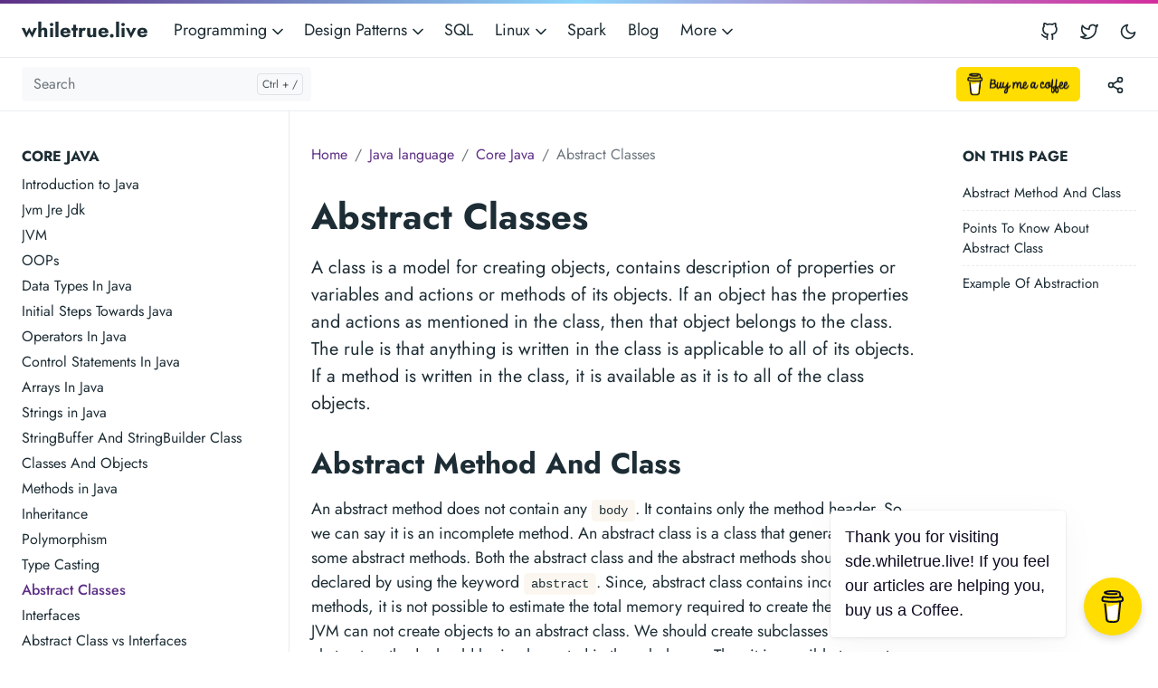

--- FILE ---
content_type: text/html
request_url: https://sde.whiletrue.live/java-language/core-java/abstract-classes/
body_size: 9255
content:
<!doctype html><html lang=en-us><head><meta charset=utf-8><meta http-equiv=x-ua-compatible content="ie=edge"><meta name=viewport content="width=device-width,initial-scale=1,shrink-to-fit=no"><link rel=preload as=font href=https://sde.whiletrue.live/fonts/vendor/jost/jost-v4-latin-regular.woff2 type=font/woff2 crossorigin><link rel=preload as=font href=https://sde.whiletrue.live/fonts/vendor/jost/jost-v4-latin-500.woff2 type=font/woff2 crossorigin><link rel=preload as=font href=https://sde.whiletrue.live/fonts/vendor/jost/jost-v4-latin-700.woff2 type=font/woff2 crossorigin><script>(()=>{var t=window.matchMedia&&window.matchMedia("(prefers-color-scheme: dark)").matches,e=localStorage.getItem("theme");t&&e===null&&(localStorage.setItem("theme","dark"),document.documentElement.setAttribute("data-dark-mode","")),t&&e==="dark"&&document.documentElement.setAttribute("data-dark-mode",""),e==="dark"&&document.documentElement.setAttribute("data-dark-mode","")})()</script><script async src="https://pagead2.googlesyndication.com/pagead/js/adsbygoogle.js?client=ca-pub-7369790760647459" crossorigin=anonymous></script>
<script async src="https://www.googletagmanager.com/gtag/js?id=G-WLHC7EH5GN"></script>
<script>window.dataLayer=window.dataLayer||[];function gtag(){dataLayer.push(arguments)}gtag("js",new Date),gtag("config","G-WLHC7EH5GN")</script><link rel=stylesheet href=https://sde.whiletrue.live/main.e2c88a9ba86d41ef509f87ade3313a323ba1651d39021e573be933de04a8a53d0cd5a17fe788a7aae66471e3bac99aea28dc84e1ff3d160463d0299f7fad7d44.css integrity="sha512-4siKm6htQe9Qn4et4zE6MjuhZR05Ah5XO+kz3gSopT0M1aF/54inquZkceO6yZrqKNyE4f89FgRj0Cmff619RA==" crossorigin=anonymous><noscript><style>img.lazyload{display:none}</style></noscript><meta name=robots content="index, follow"><meta name=googlebot content="index, follow, max-snippet:-1, max-image-preview:large, max-video-preview:-1"><meta name=bingbot content="index, follow, max-snippet:-1, max-image-preview:large, max-video-preview:-1"><title>Abstract Classes - whiletrue.live</title><meta name=description content="A class is a model for creating objects, contains description of properties or variables and actions or methods of its objects. If an object has the properties and actions as mentioned in the class, then that object belongs to the class. The rule is that anything is written in the class is applicable to all of its objects. If a method is written in the class, it is available as it is to all of the class objects."><link rel=canonical href=https://sde.whiletrue.live/java-language/core-java/abstract-classes/><meta property="og:locale" content="en_US"><meta property="og:type" content="article"><meta property="og:title" content="Abstract Classes"><meta property="og:description" content="A class is a model for creating objects, contains description of properties or variables and actions or methods of its objects. If an object has the properties and actions as mentioned in the class, then that object belongs to the class. The rule is that anything is written in the class is applicable to all of its objects. If a method is written in the class, it is available as it is to all of the class objects."><meta property="og:url" content="https://sde.whiletrue.live/java-language/core-java/abstract-classes/"><meta property="og:site_name" content="whiletrue.live"><meta property="article:published_time" content="2022-07-22T18:45:42+05:30"><meta property="article:modified_time" content="2022-07-22T18:45:42+05:30"><meta property="og:image" content="https://sde.whiletrue.live/whiletruelive.png"><meta property="og:image:alt" content="whiletrue.live"><meta name=twitter:card content="summary_large_image"><meta name=twitter:site content="@rohithreddykota"><meta name=twitter:creator content="@rohithreddykota"><meta name=twitter:title content="Abstract Classes"><meta name=twitter:description content="A class is a model for creating objects, contains description of properties or variables and actions or methods of its objects. If an object has the properties and actions as mentioned in the class, then that object belongs to the class. The rule is that anything is written in the class is applicable to all of its objects. If a method is written in the class, it is available as it is to all of the class objects."><meta name=twitter:image content="https://sde.whiletrue.live/whiletruelive.png"><meta name=twitter:image:alt content="Abstract Classes"><script type=application/ld+json>{"@context":"https://schema.org","@graph":[{"@type":"Organization","@id":"https://sde.whiletrue.live/#/schema/organization/1","name":"whiletrue.live","url":"https://sde.whiletrue.live/","sameAs":["https://twitter.com/rohithreddykota","https://github.com/whiletrue-live"],"logo":{"@type":"ImageObject","@id":"https://sde.whiletrue.live/#/schema/image/1","url":"https://sde.whiletrue.live/whiletruelive.png","width":512,"height":512,"caption":"whiletrue.live"},"image":{"@id":"https://sde.whiletrue.live/#/schema/image/1"}},{"@type":"WebSite","@id":"https://sde.whiletrue.live/#/schema/website/1","url":"https://sde.whiletrue.live/","name":"whiletrue.live","description":"whiletrue.live is the home for software developers, software engineers, and software architects of all levels to keep them updated with new software technologies, learn existing technologies, software applications and software principles.","publisher":{"@id":"https://sde.whiletrue.live/#/schema/organization/1"}},{"@type":"WebPage","@id":"https://sde.whiletrue.live/java-language/core-java/abstract-classes/","url":"https://sde.whiletrue.live/java-language/core-java/abstract-classes/","name":"Abstract Classes","description":"A class is a model for creating objects, contains description of properties or variables and actions or methods of its objects. If an object has the properties and actions as mentioned in the class, then that object belongs to the class. The rule is that anything is written in the class is applicable to all of its objects. If a method is written in the class, it is available as it is to all of the class objects.","isPartOf":{"@id":"https://sde.whiletrue.live/#/schema/website/1"},"about":{"@id":"https://sde.whiletrue.live/#/schema/organization/1"},"datePublished":"2022-07-22T18:45:42CET","dateModified":"2022-07-22T18:45:42CET","breadcrumb":{"@id":"https://sde.whiletrue.live/java-language/core-java/abstract-classes/#/schema/breadcrumb/1"},"primaryImageOfPage":{"@id":"https://sde.whiletrue.live/java-language/core-java/abstract-classes/#/schema/image/2"},"inLanguage":"en-US","potentialAction":[{"@type":"ReadAction","target":["https://sde.whiletrue.live/java-language/core-java/abstract-classes/"]}]},{"@type":"BreadcrumbList","@id":"https://sde.whiletrue.live/java-language/core-java/abstract-classes/#/schema/breadcrumb/1","name":"Breadcrumbs","itemListElement":[{"@type":"ListItem","position":1,"item":{"@type":"WebPage","@id":"https://sde.whiletrue.live/","url":"https://sde.whiletrue.live/","name":"Home"}},{"@type":"ListItem","position":2,"item":{"@type":"WebPage","@id":"https://sde.whiletrue.live/java-language/","url":"https://sde.whiletrue.live/java-language/","name":"Java Language"}},{"@type":"ListItem","position":3,"item":{"@type":"WebPage","@id":"https://sde.whiletrue.live/java-language/core-java/","url":"https://sde.whiletrue.live/java-language/core-java/","name":"Core Java"}},{"@type":"ListItem","position":4,"item":{"@id":"https://sde.whiletrue.live/java-language/core-java/abstract-classes/"}}]},{"@context":"https://schema.org","@graph":[{"@type":"ImageObject","@id":"https://sde.whiletrue.live/java-language/core-java/abstract-classes/#/schema/image/2","url":"https://sde.whiletrue.live/whiletruelive.png","contentUrl":"https://sde.whiletrue.live/whiletruelive.png","caption":"Abstract Classes"}]}]}</script><meta name=theme-color content="#fff"><link rel=apple-touch-icon sizes=180x180 href=https://sde.whiletrue.live/apple-touch-icon.png><link rel=icon type=image/png sizes=32x32 href=https://sde.whiletrue.live/favicon-32x32.png><link rel=icon type=image/png sizes=16x16 href=https://sde.whiletrue.live/favicon-16x16.png><link rel=manifest crossorigin=use-credentials href=https://sde.whiletrue.live/site.webmanifest></head><body class="java-language single"><div class=header-bar></div><header class="navbar navbar-expand-md navbar-light doks-navbar"><nav class="container-xxl flex-wrap flex-md-nowrap" aria-label="Main navigation"><a class="navbar-brand p-0 me-auto" href=/ aria-label=whiletrue.live>whiletrue.live</a>
<button class="btn btn-menu d-block d-md-none order-5" type=button data-bs-toggle=offcanvas data-bs-target=#offcanvasDoks aria-controls=offcanvasDoks aria-label="Open main menu"><svg xmlns="http://www.w3.org/2000/svg" width="24" height="24" viewBox="0 0 24 24" fill="none" stroke="currentcolor" stroke-width="2" stroke-linecap="round" stroke-linejoin="round" class="feather feather-menu"><line x1="3" y1="12" x2="21" y2="12"/><line x1="3" y1="6" x2="21" y2="6"/><line x1="3" y1="18" x2="21" y2="18"/></svg></button><div class="offcanvas offcanvas-end border-0 py-md-1" tabindex=-1 id=offcanvasDoks data-bs-backdrop=true aria-labelledby=offcanvasDoksLabel><div class="header-bar d-md-none"></div><div class="offcanvas-header d-md-none"><h2 class="h5 offcanvas-title ps-2" id=offcanvasDoksLabel><a class=text-dark href=/>whiletrue.live</a></h2><button type=button class="btn-close text-reset me-2" data-bs-dismiss=offcanvas aria-label="Close main menu"></button></div><div class="offcanvas-body px-4"><h3 class="h6 text-uppercase mb-3 d-md-none">Main</h3><ul class="nav flex-column flex-md-row ms-md-n3"><li class="nav-item dropdown"><a class="nav-link dropdown-toggle ps-0 py-1" href=# id=navbarDropdownMenuLink role=button data-bs-toggle=dropdown aria-expanded=false>Programming
<span class=dropdown-caret><svg xmlns="http://www.w3.org/2000/svg" width="20" height="20" viewBox="0 0 24 24" fill="none" stroke="currentcolor" stroke-width="2" stroke-linecap="round" stroke-linejoin="round" class="feather feather-chevron-down"><polyline points="6 9 12 15 18 9"/></svg></span></a><ul class="dropdown-menu dropdown-menu-main shadow rounded border-0" aria-labelledby=navbarDropdownMenuLink><li><a class=dropdown-item href=/java-language/core-java/java-introduction/>Java</a></li><li><a class=dropdown-item href=/python-language/exercises/beginners/>Python</a></li><li><a class=dropdown-item href=/typescript-language/getting-started/introduction-to-typescript/>TypeScript</a></li><li><a class=dropdown-item href=/dart-language/dart-programming/introduction-to-dart/>Dart</a></li></ul></li><li class="nav-item dropdown"><a class="nav-link dropdown-toggle ps-0 py-1" href=# id=navbarDropdownMenuLink role=button data-bs-toggle=dropdown aria-expanded=false>Design Patterns
<span class=dropdown-caret><svg xmlns="http://www.w3.org/2000/svg" width="20" height="20" viewBox="0 0 24 24" fill="none" stroke="currentcolor" stroke-width="2" stroke-linecap="round" stroke-linejoin="round" class="feather feather-chevron-down"><polyline points="6 9 12 15 18 9"/></svg></span></a><ul class="dropdown-menu dropdown-menu-main shadow rounded border-0" aria-labelledby=navbarDropdownMenuLink><li><a class=dropdown-item href=/uml-diagrams/introduction/uml-diagrams/>UML Diagrams</a></li><li><a class=dropdown-item href=/gof-patterns/fundamentals-and-basic-principles/programming-paradigms/>GOF Patterns</a></li></ul></li><li class=nav-item><a class="nav-link ps-0 py-1" href=/sql/sql-introduction/what-is-sql-and-what-it-does/>SQL</a></li><li class="nav-item dropdown"><a class="nav-link dropdown-toggle ps-0 py-1" href=# id=navbarDropdownMenuLink role=button data-bs-toggle=dropdown aria-expanded=false>Linux
<span class=dropdown-caret><svg xmlns="http://www.w3.org/2000/svg" width="20" height="20" viewBox="0 0 24 24" fill="none" stroke="currentcolor" stroke-width="2" stroke-linecap="round" stroke-linejoin="round" class="feather feather-chevron-down"><polyline points="6 9 12 15 18 9"/></svg></span></a><ul class="dropdown-menu dropdown-menu-main shadow rounded border-0" aria-labelledby=navbarDropdownMenuLink><li><a class=dropdown-item href=/linux-administration/linux-and-administration/introduction-to-linux/>Linux Administration</a></li><li><a class=dropdown-item href=/shell-scripting/shell-programming/introduction/>Shell Scripting</a></li></ul></li><li class=nav-item><a class="nav-link ps-0 py-1" href=/apache-spark/spark-fundamentals/spark-architecture/>Spark</a></li><li class=nav-item><a class="nav-link ps-0 py-1" href=/blog/>Blog</a></li><li class="nav-item dropdown"><a class="nav-link dropdown-toggle ps-0 py-1" href=# id=navbarDropdownMenuLink role=button data-bs-toggle=dropdown aria-expanded=false>More
<span class=dropdown-caret><svg xmlns="http://www.w3.org/2000/svg" width="20" height="20" viewBox="0 0 24 24" fill="none" stroke="currentcolor" stroke-width="2" stroke-linecap="round" stroke-linejoin="round" class="feather feather-chevron-down"><polyline points="6 9 12 15 18 9"/></svg></span></a><ul class="dropdown-menu dropdown-menu-main shadow rounded border-0" aria-labelledby=navbarDropdownMenuLink><li><a class=dropdown-item href=/dsa/basics/introduction/>DSA</a></li><li><a class=dropdown-item href=/aws/introduction/creating-account/>AWS</a></li></ul></li></ul><hr class="text-black-50 my-4 d-md-none"><h3 class="h6 text-uppercase mb-3 d-md-none">Socials</h3><ul class="nav flex-column flex-md-row ms-md-auto me-md-n5 pe-md-2"><li class=nav-item><a class="nav-link ps-0 py-1" href=https://github.com/whiletrue-live><svg xmlns="http://www.w3.org/2000/svg" width="20" height="20" viewBox="0 0 24 24" fill="none" stroke="currentcolor" stroke-width="2" stroke-linecap="round" stroke-linejoin="round" class="feather feather-github"><path d="M9 19c-5 1.5-5-2.5-7-3m14 6v-3.87a3.37 3.37.0 00-.94-2.61c3.14-.35 6.44-1.54 6.44-7A5.44 5.44.0 0020 4.77 5.07 5.07.0 0019.91 1S18.73.65 16 2.48a13.38 13.38.0 00-7 0C6.27.65 5.09 1 5.09 1A5.07 5.07.0 005 4.77 5.44 5.44.0 003.5 8.55c0 5.42 3.3 6.61 6.44 7A3.37 3.37.0 009 18.13V22"/></svg><small class="ms-2 d-md-none">GitHub</small></a></li><li class=nav-item><a class="nav-link ps-0 py-1" href=https://twitter.com/rohithreddykota><svg xmlns="http://www.w3.org/2000/svg" width="20" height="20" viewBox="0 0 24 24" fill="none" stroke="currentcolor" stroke-width="2" stroke-linecap="round" stroke-linejoin="round" class="feather feather-twitter"><path d="M23 3a10.9 10.9.0 01-3.14 1.53 4.48 4.48.0 00-7.86 3v1A10.66 10.66.0 013 4s-4 9 5 13a11.64 11.64.0 01-7 2c9 5 20 0 20-11.5a4.5 4.5.0 00-.08-.83A7.72 7.72.0 0023 3z"/></svg><small class="ms-2 d-md-none">Twitter</small></a></li></ul></div></div><button id=mode class="btn btn-link order-md-1" type=button aria-label="Toggle user interface mode">
<span class=toggle-dark><svg xmlns="http://www.w3.org/2000/svg" width="20" height="20" viewBox="0 0 24 24" fill="none" stroke="currentcolor" stroke-width="2" stroke-linecap="round" stroke-linejoin="round" class="feather feather-moon"><path d="M21 12.79A9 9 0 1111.21 3 7 7 0 0021 12.79z"/></svg></span><span class=toggle-light><svg xmlns="http://www.w3.org/2000/svg" width="20" height="20" viewBox="0 0 24 24" fill="none" stroke="currentcolor" stroke-width="2" stroke-linecap="round" stroke-linejoin="round" class="feather feather-sun"><circle cx="12" cy="12" r="5"/><line x1="12" y1="1" x2="12" y2="3"/><line x1="12" y1="21" x2="12" y2="23"/><line x1="4.22" y1="4.22" x2="5.64" y2="5.64"/><line x1="18.36" y1="18.36" x2="19.78" y2="19.78"/><line x1="1" y1="12" x2="3" y2="12"/><line x1="21" y1="12" x2="23" y2="12"/><line x1="4.22" y1="19.78" x2="5.64" y2="18.36"/><line x1="18.36" y1="5.64" x2="19.78" y2="4.22"/></svg></span></button></nav></header><nav class="doks-subnavbar py-2 sticky-lg-top" aria-label="Secondary navigation"><div class="container-xxl d-flex align-items-md-center"><form class="doks-search position-relative flex-grow-1 me-auto"><input id=search class="form-control is-search" type=search placeholder=Search aria-label=Search autocomplete=off><div id=suggestions class="shadow bg-white rounded d-none"></div></form><div class="ms-3 d-none d-xl-block"><a href=https://www.buymeacoffee.com/rohithreddykota target=_blank><img src=https://cdn.buymeacoffee.com/buttons/v2/default-yellow.png alt="Buy Me A Coffee" style=height:38px!important;width:137px!important></a></div><div class="dropdown ms-3"><button class="btn btn-doks-light dropdown-toggle" id=share data-bs-toggle=dropdown aria-expanded=false data-bs-display=static aria-label="Toggle version menu"><svg xmlns="http://www.w3.org/2000/svg" width="20" height="20" viewBox="0 0 24 24" fill="none" stroke="currentcolor" stroke-width="2" stroke-linecap="round" stroke-linejoin="round" class="feather feather-share-2"><circle cx="18" cy="5" r="3"/><circle cx="6" cy="12" r="3"/><circle cx="18" cy="19" r="3"/><line x1="8.59" y1="13.51" x2="15.42" y2="17.49"/><line x1="15.41" y1="6.51" x2="8.59" y2="10.49"/></svg></button><ul class="dropdown-menu dropdown-menu-end shadow rounded border-0" aria-labelledby=share><li><a class=dropdown-item href="http://twitter.com/intent/tweet?text=Abstract%20Classes&url=https://sde.whiletrue.live/java-language/core-java/abstract-classes/"><svg xmlns="http://www.w3.org/2000/svg" width="20" height="20" viewBox="0 0 24 24" fill="none" stroke="currentcolor" stroke-width="2" stroke-linecap="round" stroke-linejoin="round" class="feather feather-twitter"><path d="M23 3a10.9 10.9.0 01-3.14 1.53 4.48 4.48.0 00-7.86 3v1A10.66 10.66.0 013 4s-4 9 5 13a11.64 11.64.0 01-7 2c9 5 20 0 20-11.5a4.5 4.5.0 00-.08-.83A7.72 7.72.0 0023 3z"/></svg>&nbsp; Twitter</a></li><li><a class=dropdown-item href="https://www.linkedin.com/shareArticle?mini=true&url=https://sde.whiletrue.live/java-language/core-java/abstract-classes/&title=Abstract%20Classes&summary=A%20class%20is%20a%20model%20for%20creating%20objects,%20contains%20description%20of%20properties%20or%20variables%20and%20actions%20or%20methods%20of%20its%20objects.%20If%20an%20object%20has%20the%20properties%20and%20actions%20as%20mentioned%20in%20the%20class,%20then%20that%20object%20belongs%20to%20the%20class.%20The%20rule%20is%20that%20anything%20is%20written%20in%20the%20class%20is%20applicable%20to%20all%20of%20its%20objects.%20If%20a%20method%20is%20written%20in%20the%20class,%20it%20is%20available%20as%20it%20is%20to%20all%20of%20the%20class%20objects.&source="><svg xmlns="http://www.w3.org/2000/svg" width="20" height="20" viewBox="0 0 24 24" fill="none" stroke="currentcolor" stroke-width="2" stroke-linecap="round" stroke-linejoin="round" class="feather feather-linkedin"><path d="M16 8a6 6 0 016 6v7h-4v-7a2 2 0 00-2-2 2 2 0 00-2 2v7h-4v-7a6 6 0 016-6z"/><rect x="2" y="9" width="4" height="12"/><circle cx="4" cy="4" r="2"/></svg>&nbsp; LinkedIn</a></li><li><a class=dropdown-item href="http://www.facebook.com/share.php?u=https://sde.whiletrue.live/java-language/core-java/abstract-classes/"><svg xmlns="http://www.w3.org/2000/svg" width="20" height="20" viewBox="0 0 24 24" fill="none" stroke="currentcolor" stroke-width="2" stroke-linecap="round" stroke-linejoin="round" class="feather feather-facebook"><path d="M18 2h-3a5 5 0 00-5 5v3H7v4h3v8h4v-8h3l1-4h-4V7a1 1 0 011-1h3z"/></svg>&nbsp; Facebook</a></li></ul></div><button class="btn doks-sidebar-toggle d-lg-none ms-3 order-3 collapsed" type=button data-bs-toggle=collapse data-bs-target=#doks-docs-nav aria-controls=doks-docs-nav aria-expanded=false aria-label="Toggle documentation navigation"><svg xmlns="http://www.w3.org/2000/svg" width="24" height="24" viewBox="0 0 24 24" class="doks doks-expand" fill="none" stroke="currentcolor" stroke-width="2" stroke-linecap="round" stroke-linejoin="round"><title>Expand</title><polyline points="7 13 12 18 17 13"/><polyline points="7 6 12 11 17 6"/></svg><svg xmlns="http://www.w3.org/2000/svg" width="24" height="24" viewBox="0 0 24 24" class="doks doks-collapse" fill="none" stroke="currentcolor" stroke-width="2" stroke-linecap="round" stroke-linejoin="round"><title>Collapse</title><polyline points="17 11 12 6 7 11"/><polyline points="17 18 12 13 7 18"/></svg></button></div></nav><div class=container-xxl><aside class=doks-sidebar><nav id=doks-docs-nav class="collapse d-lg-none" aria-label="Tertiary navigation"><h3 class="h6 text-uppercase mb-2">Core Java</h3><ul class=list-unstyled><li><a class=docs-link href=/java-language/core-java/java-introduction/>Introduction to Java</a></li><li><a class=docs-link href=/java-language/core-java/jvm-jre-jdk/>Jvm Jre Jdk</a></li><li><a class=docs-link href=/java-language/core-java/jvm/>JVM</a></li><li><a class=docs-link href=/java-language/core-java/oops/>OOPs</a></li><li><a class=docs-link href=/java-language/core-java/datatypes/>Data Types In Java</a></li><li><a class=docs-link href=/java-language/core-java/initial-steps/>Initial Steps Towards Java</a></li><li><a class=docs-link href=/java-language/core-java/operators/>Operators In Java</a></li><li><a class=docs-link href=/java-language/core-java/control-statements/>Control Statements In Java</a></li><li><a class=docs-link href=/java-language/core-java/array-in-java/>Arrays In Java</a></li><li><a class=docs-link href=/java-language/core-java/strings-in-java/>Strings in Java</a></li><li><a class=docs-link href=/java-language/core-java/strings-buffer-class/>StringBuffer And StringBuilder Class</a></li><li><a class=docs-link href=/java-language/core-java/classes-objects/>Classes And Objects</a></li><li><a class=docs-link href=/java-language/core-java/methods-in-java/>Methods in Java</a></li><li><a class=docs-link href=/java-language/core-java/inheritance/>Inheritance</a></li><li><a class=docs-link href=/java-language/core-java/polymorphism/>Polymorphism</a></li><li><a class=docs-link href=/java-language/core-java/type-casting/>Type Casting</a></li><li><a class="docs-link active" href=/java-language/core-java/abstract-classes/>Abstract Classes</a></li><li><a class=docs-link href=/java-language/core-java/interfaces/>Interfaces</a></li><li><a class=docs-link href=/java-language/core-java/abstract-class-vs-interface/>Abstract Class vs Interfaces</a></li><li><a class=docs-link href=/java-language/core-java/packages-in-java/>Packages in Java</a></li><li><a class=docs-link href=/java-language/core-java/exceptions-in-java/>Exceptions In Java</a></li><li><a class=docs-link href=/java-language/core-java/exception-handling-in-java/>Exception Handling In Java</a></li><li><a class=docs-link href=/java-language/core-java/differences-to-know-in-collections/>Notable Differences In Java Collections</a></li><li><a class=docs-link href=/java-language/core-java/wrapper-classes/>Wrapper Classes</a></li><li><a class=docs-link href=/java-language/core-java/java-collections/>Java Collections</a></li><li><a class=docs-link href=/java-language/core-java/hashset/>Hashset</a></li><li><a class=docs-link href=/java-language/core-java/arraylist/>Arraylist</a></li><li><a class=docs-link href=/java-language/core-java/linkedlist/>Linkedlist</a></li><li><a class=docs-link href=/java-language/core-java/vector-class/>Vector Class</a></li><li><a class=docs-link href=/java-language/core-java/stack/>Stack</a></li><li><a class=docs-link href=/java-language/core-java/queue-interface/>Queue Interface</a></li><li><a class=docs-link href=/java-language/core-java/priorityqueue/>PriorityQueue</a></li><li><a class=docs-link href=/java-language/core-java/hashtable/>HashTable</a></li><li><a class=docs-link href=/java-language/core-java/hashmap/>HashMap</a></li><li><a class=docs-link href=/java-language/core-java/treeset/>TreeSet</a></li><li><a class=docs-link href=/java-language/core-java/generics-in-java/>Generics in Java</a></li><li><a class=docs-link href=/java-language/core-java/lambda-expressions/>Lambda Expressions</a></li><li><a class=docs-link href=/java-language/core-java/joda-time/>Joda Time</a></li><li><a class=docs-link href=/java-language/core-java/streams-api/>Streams API</a></li><li><a class=docs-link href=/java-language/core-java/annotations-in-java/>Annotations In Java</a></li><li><a class=docs-link href=/java-language/core-java/streams-and-files/>Streams And Files</a></li><li><a class=docs-link href=/java-language/core-java/networking-in-java/>Networking In Java</a></li><li><a class=docs-link href=/java-language/core-java/threads-in-java/>Threads In Java</a></li><li><a class=docs-link href=/java-language/core-java/threads-deep-dive/>Threads Deep Dive</a></li><li><a class=docs-link href=/java-language/core-java/daemon-thread/>Daemon Thread</a></li><li><a class=docs-link href=/java-language/core-java/deadlock-of-threads/>Deadlock Of Threads</a></li><li><a class=docs-link href=/java-language/core-java/thread-pool/>Thread Pool</a></li></ul><script async src="https://pagead2.googlesyndication.com/pagead/js/adsbygoogle.js?client=ca-pub-7369790760647459" crossorigin=anonymous></script>
<ins class=adsbygoogle style=display:block data-ad-client=ca-pub-7369790760647459 data-ad-slot=8943033717 data-ad-format=auto data-full-width-responsive=true></ins>
<script>(adsbygoogle=window.adsbygoogle||[]).push({})</script><script async src="https://pagead2.googlesyndication.com/pagead/js/adsbygoogle.js?client=ca-pub-7369790760647459" crossorigin=anonymous></script>
<ins class=adsbygoogle style=display:block data-ad-client=ca-pub-7369790760647459 data-ad-slot=8943033717 data-ad-format=auto data-full-width-responsive=true></ins>
<script>(adsbygoogle=window.adsbygoogle||[]).push({})</script><script async src="https://pagead2.googlesyndication.com/pagead/js/adsbygoogle.js?client=ca-pub-7369790760647459" crossorigin=anonymous></script>
<ins class=adsbygoogle style=display:block data-ad-client=ca-pub-7369790760647459 data-ad-slot=8943033717 data-ad-format=auto data-full-width-responsive=true></ins>
<script>(adsbygoogle=window.adsbygoogle||[]).push({})</script></nav></aside></div><div class="wrap container-xxl" role=document><div class=content><div class="row flex-xl-nowrap"><div class="col-lg-5 col-xl-4 docs-sidebar d-none d-lg-block"><nav id=sidebar-default class=docs-links aria-label="Main navigation"><h3 class="h6 text-uppercase mb-2">Core Java</h3><ul class=list-unstyled><li><a class=docs-link href=/java-language/core-java/java-introduction/>Introduction to Java</a></li><li><a class=docs-link href=/java-language/core-java/jvm-jre-jdk/>Jvm Jre Jdk</a></li><li><a class=docs-link href=/java-language/core-java/jvm/>JVM</a></li><li><a class=docs-link href=/java-language/core-java/oops/>OOPs</a></li><li><a class=docs-link href=/java-language/core-java/datatypes/>Data Types In Java</a></li><li><a class=docs-link href=/java-language/core-java/initial-steps/>Initial Steps Towards Java</a></li><li><a class=docs-link href=/java-language/core-java/operators/>Operators In Java</a></li><li><a class=docs-link href=/java-language/core-java/control-statements/>Control Statements In Java</a></li><li><a class=docs-link href=/java-language/core-java/array-in-java/>Arrays In Java</a></li><li><a class=docs-link href=/java-language/core-java/strings-in-java/>Strings in Java</a></li><li><a class=docs-link href=/java-language/core-java/strings-buffer-class/>StringBuffer And StringBuilder Class</a></li><li><a class=docs-link href=/java-language/core-java/classes-objects/>Classes And Objects</a></li><li><a class=docs-link href=/java-language/core-java/methods-in-java/>Methods in Java</a></li><li><a class=docs-link href=/java-language/core-java/inheritance/>Inheritance</a></li><li><a class=docs-link href=/java-language/core-java/polymorphism/>Polymorphism</a></li><li><a class=docs-link href=/java-language/core-java/type-casting/>Type Casting</a></li><li><a class="docs-link active" href=/java-language/core-java/abstract-classes/>Abstract Classes</a></li><li><a class=docs-link href=/java-language/core-java/interfaces/>Interfaces</a></li><li><a class=docs-link href=/java-language/core-java/abstract-class-vs-interface/>Abstract Class vs Interfaces</a></li><li><a class=docs-link href=/java-language/core-java/packages-in-java/>Packages in Java</a></li><li><a class=docs-link href=/java-language/core-java/exceptions-in-java/>Exceptions In Java</a></li><li><a class=docs-link href=/java-language/core-java/exception-handling-in-java/>Exception Handling In Java</a></li><li><a class=docs-link href=/java-language/core-java/differences-to-know-in-collections/>Notable Differences In Java Collections</a></li><li><a class=docs-link href=/java-language/core-java/wrapper-classes/>Wrapper Classes</a></li><li><a class=docs-link href=/java-language/core-java/java-collections/>Java Collections</a></li><li><a class=docs-link href=/java-language/core-java/hashset/>Hashset</a></li><li><a class=docs-link href=/java-language/core-java/arraylist/>Arraylist</a></li><li><a class=docs-link href=/java-language/core-java/linkedlist/>Linkedlist</a></li><li><a class=docs-link href=/java-language/core-java/vector-class/>Vector Class</a></li><li><a class=docs-link href=/java-language/core-java/stack/>Stack</a></li><li><a class=docs-link href=/java-language/core-java/queue-interface/>Queue Interface</a></li><li><a class=docs-link href=/java-language/core-java/priorityqueue/>PriorityQueue</a></li><li><a class=docs-link href=/java-language/core-java/hashtable/>HashTable</a></li><li><a class=docs-link href=/java-language/core-java/hashmap/>HashMap</a></li><li><a class=docs-link href=/java-language/core-java/treeset/>TreeSet</a></li><li><a class=docs-link href=/java-language/core-java/generics-in-java/>Generics in Java</a></li><li><a class=docs-link href=/java-language/core-java/lambda-expressions/>Lambda Expressions</a></li><li><a class=docs-link href=/java-language/core-java/joda-time/>Joda Time</a></li><li><a class=docs-link href=/java-language/core-java/streams-api/>Streams API</a></li><li><a class=docs-link href=/java-language/core-java/annotations-in-java/>Annotations In Java</a></li><li><a class=docs-link href=/java-language/core-java/streams-and-files/>Streams And Files</a></li><li><a class=docs-link href=/java-language/core-java/networking-in-java/>Networking In Java</a></li><li><a class=docs-link href=/java-language/core-java/threads-in-java/>Threads In Java</a></li><li><a class=docs-link href=/java-language/core-java/threads-deep-dive/>Threads Deep Dive</a></li><li><a class=docs-link href=/java-language/core-java/daemon-thread/>Daemon Thread</a></li><li><a class=docs-link href=/java-language/core-java/deadlock-of-threads/>Deadlock Of Threads</a></li><li><a class=docs-link href=/java-language/core-java/thread-pool/>Thread Pool</a></li></ul><script async src="https://pagead2.googlesyndication.com/pagead/js/adsbygoogle.js?client=ca-pub-7369790760647459" crossorigin=anonymous></script>
<ins class=adsbygoogle style=display:block data-ad-client=ca-pub-7369790760647459 data-ad-slot=8943033717 data-ad-format=auto data-full-width-responsive=true></ins>
<script>(adsbygoogle=window.adsbygoogle||[]).push({})</script><script async src="https://pagead2.googlesyndication.com/pagead/js/adsbygoogle.js?client=ca-pub-7369790760647459" crossorigin=anonymous></script>
<ins class=adsbygoogle style=display:block data-ad-client=ca-pub-7369790760647459 data-ad-slot=8943033717 data-ad-format=auto data-full-width-responsive=true></ins>
<script>(adsbygoogle=window.adsbygoogle||[]).push({})</script><script async src="https://pagead2.googlesyndication.com/pagead/js/adsbygoogle.js?client=ca-pub-7369790760647459" crossorigin=anonymous></script>
<ins class=adsbygoogle style=display:block data-ad-client=ca-pub-7369790760647459 data-ad-slot=8943033717 data-ad-format=auto data-full-width-responsive=true></ins>
<script>(adsbygoogle=window.adsbygoogle||[]).push({})</script></nav><script async src="https://pagead2.googlesyndication.com/pagead/js/adsbygoogle.js?client=ca-pub-7369790760647459" crossorigin=anonymous></script>
<ins class=adsbygoogle style=display:block data-ad-client=ca-pub-7369790760647459 data-ad-slot=8943033717 data-ad-format=auto data-full-width-responsive=true></ins>
<script>(adsbygoogle=window.adsbygoogle||[]).push({})</script><script async src="https://pagead2.googlesyndication.com/pagead/js/adsbygoogle.js?client=ca-pub-7369790760647459" crossorigin=anonymous></script>
<ins class=adsbygoogle style=display:block data-ad-client=ca-pub-7369790760647459 data-ad-slot=8943033717 data-ad-format=auto data-full-width-responsive=true></ins>
<script>(adsbygoogle=window.adsbygoogle||[]).push({})</script></div><nav class="docs-toc d-none d-xl-block col-xl-3" aria-label="Secondary navigation"><div class=page-links><h3>On this page</h3><nav id=TableOfContents><ul><li><a href=#abstract-method-and-class>Abstract Method And Class</a></li><li><a href=#points-to-know-about-abstract-class>Points To Know About Abstract Class</a></li><li><a href=#example-of-abstraction>Example Of Abstraction</a></li></ul></nav><script async src="https://pagead2.googlesyndication.com/pagead/js/adsbygoogle.js?client=ca-pub-7369790760647459" crossorigin=anonymous></script>
<ins class=adsbygoogle style=display:block data-ad-client=ca-pub-7369790760647459 data-ad-slot=8943033717 data-ad-format=auto data-full-width-responsive=true></ins>
<script>(adsbygoogle=window.adsbygoogle||[]).push({})</script></div></nav><main class="docs-content col-lg-11 col-xl-9"><nav aria-label=breadcrumb><ol class=breadcrumb><li class=breadcrumb-item><a href=/>Home</a></li><li class=breadcrumb-item><a href=/java-language/>Java language</a></li><li class=breadcrumb-item><a href=/java-language/core-java/>Core Java</a></li><li class="breadcrumb-item active" aria-current=page>Abstract Classes</li></ol></nav><h1>Abstract Classes</h1><p class=lead>A class is a model for creating objects, contains description of properties or variables and actions or methods of its objects. If an object has the properties and actions as mentioned in the class, then that object belongs to the class. The rule is that anything is written in the class is applicable to all of its objects. If a method is written in the class, it is available as it is to all of the class objects.</p><nav class=d-xl-none aria-label="Quaternary navigation"><div class=page-links><h3>On this page</h3><nav id=TableOfContents><ul><li><a href=#abstract-method-and-class>Abstract Method And Class</a></li><li><a href=#points-to-know-about-abstract-class>Points To Know About Abstract Class</a></li><li><a href=#example-of-abstraction>Example Of Abstraction</a></li></ul></nav><script async src="https://pagead2.googlesyndication.com/pagead/js/adsbygoogle.js?client=ca-pub-7369790760647459" crossorigin=anonymous></script>
<ins class=adsbygoogle style=display:block data-ad-client=ca-pub-7369790760647459 data-ad-slot=8943033717 data-ad-format=auto data-full-width-responsive=true></ins>
<script>(adsbygoogle=window.adsbygoogle||[]).push({})</script></div></nav><h2 id=abstract-method-and-class>Abstract Method And Class <a href=#abstract-method-and-class class=anchor aria-hidden=true>#</a></h2><p>An abstract method does not contain any <code>body</code>. It contains only the method header. So we can say it is an incomplete method. An abstract class is a class that generally contains some abstract methods. Both the abstract class and the abstract methods should be declared by using the keyword <code>abstract</code>. Since, abstract class contains incomplete methods, it is not possible to estimate the total memory required to create the object. So, JVM can not create objects to an abstract class. We should create subclasses and all the abstract methods should be implemented in the subclasses. Then it is possible to create objects to the subclasses since they are complete classes.</p><h2 id=points-to-know-about-abstract-class>Points To Know About Abstract Class <a href=#points-to-know-about-abstract-class class=anchor aria-hidden=true>#</a></h2><ul><li><p>An abstract class is a class that contains 0 or more abstract methods.</p></li><li><p>An abstract class can contain instance variables and concrete methods in addition to abstract methods.</p></li><li><p>We cannot declare a class as both abstract and final</p></li><li><p>It is possible to derive an abstract class as a subclass from a concrete super class</p></li><li><p>Abstract class and method is declared by using the keyword abstract.</p></li><li><p>All the abstract methods of the abstract class should be implemented in its subclasses</p></li><li><p>We cannot create an object to abstract class.</p></li><li><p>The reference of abstract class can not refer to individual methods of its subclasses</p></li><li><p>The reference of abstract class can be used to refer to objects of its subclasses</p></li><li><p>If any abstract method is not implemented, then that subclass should be declared as <code>abstract</code>. In this case, we cannot create an object to the subclass. We cannot create an object to the subclass. We should create another subclass to this subclass and implement
the remaining abstract method here.</p></li></ul><script async src="https://pagead2.googlesyndication.com/pagead/js/adsbygoogle.js?client=ca-pub-7369790760647459" crossorigin=anonymous></script>
<ins class=adsbygoogle style=display:block;text-align:center data-ad-layout=in-article data-ad-format=fluid data-ad-client=ca-pub-7369790760647459 data-ad-slot=9709320476></ins>
<script>(adsbygoogle=window.adsbygoogle||[]).push({})</script><h2 id=example-of-abstraction>Example Of Abstraction <a href=#example-of-abstraction class=anchor aria-hidden=true>#</a></h2><pre><code class=language-java>// All the objects need different implementations of the same method
abstract class Myclass {
    // this is abstract method
    abstract void calculate(double x);
}

class Sub1 extends Myclass {
    // calculate square value
    void calculate(double x) {
        System.out.println(&quot;Square= &quot; + (x * x));
    }
}

class Sub2 extends Myclass {
    // calculate square root value
    void calculate(double x) {
        System.out.println(&quot;Square root= &quot; + Math.sqrt(x));
    }
}

class Sub3 extends Myclass {
    // calculate cube value
    void calculate(double x) {
        System.out.println(&quot;Cube= &quot; + (x * x * x));
    }
}

class Different {
    public static void main(String[] args) {
        // create sub class objects
        Sub1 obj1 = new Sub1();
        Sub2 obj2 = new Sub2();
        Sub3 obj3 = new Sub3();
        // let the objects call and use calculate() method
        obj1.calculate(3); // calculate square value
        obj2.calculate(4); // calculate square root

        obj3.calculate(5); // calculate cube value
    }
}
</code></pre><script async src="https://pagead2.googlesyndication.com/pagead/js/adsbygoogle.js?client=ca-pub-7369790760647459" crossorigin=anonymous></script>
<ins class=adsbygoogle style=display:block;text-align:center data-ad-layout=in-article data-ad-format=fluid data-ad-client=ca-pub-7369790760647459 data-ad-slot=9709320476></ins>
<script>(adsbygoogle=window.adsbygoogle||[]).push({})</script><pre><code>The output is 
```sh
Square= 9.0
Square root= 2.0
Cube= 125.0
</code></pre><p>In the above program we create Myclass as the abstract super class with an abstract method <code>calculate()</code>. This method does not have any body within it. Sub1, Sub2 and Sub3 are the three subclasses where the abstract method is implemented as per the requirement of the objects. Since, the same abstract method is implemented differently for different objects, they can perform different tasks.</p><div class="page-footer-meta d-flex flex-column flex-md-row justify-content-between"></div><div class="docs-navigation d-flex justify-content-between"><a href=/java-language/core-java/type-casting/><div class="card my-1"><div class="card-body py-2">&larr; Type Casting</div></div></a><a class=ms-auto href=/java-language/core-java/interfaces/><div class="card my-1"><div class="card-body py-2">Interfaces &rarr;</div></div></a></div></main></div><div class="row flex-xl-nowrap"><main class="docs-content col-lg-11 col-xl-9 mx-xl-auto"><link href=//cdn-images.mailchimp.com/embedcode/classic-10_7_dtp.css rel=stylesheet type=text/css><div id=mc_embed_signup><form action="https://live.us9.list-manage.com/subscribe/post?u=4bc6d8525cf06d2682068738d&id=3155985436&SIGNUP=https%3a%2f%2fsde.whiletrue.live%2fjava-language%2fcore-java%2fabstract-classes%2f" method=post id=mc-embedded-subscribe-form name=mc-embedded-subscribe-form class=validate target=_blank novalidate><div id=mc_embed_signup_scroll><h3>Subscribe For More Content</h3><div class=mc-field-group><label for=mce-EMAIL>Email Address</label>
<input type=email name=EMAIL class="required email" id=mce-EMAIL></div><div id=mce-responses class="clear foot"><div class=response id=mce-error-response style=display:none></div><div class=response id=mce-success-response style=display:none></div></div><div style=position:absolute;left:-5000px aria-hidden=true><input type=text name=b_4bc6d8525cf06d2682068738d_3155985436 tabindex=-1></div><div class=optionalParent><div class="clear foot"><input type=submit value=Subscribe name=subscribe id=mc-embedded-subscribe class=button><p class=brandingLogo><a href=http://eepurl.com/h7Ortr title="Mailchimp - email marketing made easy and fun"><img src=https://eep.io/mc-cdn-images/template_images/branding_logo_text_dark_dtp.svg></a></p></div></div></div></form></div></main></div><div id=disqus_thread></div><script>var disqus_config=function(){this.page.title="Abstract Classes",this.page.url="https://sde.whiletrue.live/java-language/core-java/abstract-classes/",this.page.identifier="https://sde.whiletrue.live/java-language/core-java/abstract-classes/"};(function(){var e=document,t=e.createElement("script");t.src="https://whiletrue-live.disqus.com/embed.js",t.setAttribute("data-timestamp",+new Date),(e.head||e.body).appendChild(t)})()</script><noscript>Please enable JavaScript to view the <a href=https://disqus.com/?ref_noscript rel=nofollow>comments powered by Disqus.</a></noscript><script async src="https://pagead2.googlesyndication.com/pagead/js/adsbygoogle.js?client=ca-pub-7369790760647459" crossorigin=anonymous></script>
<ins class=adsbygoogle style=display:block data-ad-format=autorelaxed data-ad-client=ca-pub-7369790760647459 data-ad-slot=7602031888></ins>
<script>(adsbygoogle=window.adsbygoogle||[]).push({})</script></div></div><footer class="footer text-muted"><div class=container-xxl><div class=row><div class="col-lg-8 order-last order-lg-first"><ul class=list-inline><li class=list-inline-item>Powered by <a class=text-muted href=https://sde.whiletrue.live/>whiletrue.live</a>, <a class=text-muted href=https://sde.whiletrue.live/contributors/>Rohith Reddy</a>, and <a class=text-muted href=https://sde.whiletrue.live/contributors/>Dr. Anusha</a></li></ul></div><div class="col-lg-8 order-first order-lg-last text-lg-end"><ul class=list-inline><li class=list-inline-item><a href=/privacy-policy/>Privacy</a></li><li class=list-inline-item><a href=/contact/>Contact Us</a></li><li class=list-inline-item><a href=/terms/>Terms</a></li></ul></div></div></div><script data-name=BMC-Widget data-cfasync=false src=https://cdnjs.buymeacoffee.com/1.0.0/widget.prod.min.js data-id=rohithreddykota data-description="Support me on Buy me a coffee!" data-message="Thank you for visiting sde.whiletrue.live! If you feel our articles are helping you, buy us a Coffee." data-color=#FFDD00 data-position=Right data-x_margin=18 data-y_margin=18></script></footer><script src=/js/bootstrap.min.0a0106334435d4110713bfaff4acaf02533b0c56d44412a74e9518db07672ddb7e099a9c7517bc9cb529e2ddd4ae2e438b40b720288900d5e74fb6d8928d9097.js integrity="sha512-CgEGM0Q11BEHE7+v9KyvAlM7DFbURBKnTpUY2wdnLdt+CZqcdRe8nLUp4t3Uri5Di0C3ICiJANXnT7bYko2Qlw==" crossorigin=anonymous defer></script>
<script src=/js/highlight.min.136b5e6e63b08c01eaafc0cbad0e21fb7dd52a03400d29570ab0e42cd89078aefa7f0db14971f3b8cd16f40222a7d860e50af2fa9089e22e427aa34e13d96c85.js integrity="sha512-E2tebmOwjAHqr8DLrQ4h+33VKgNADSlXCrDkLNiQeK76fw2xSXHzuM0W9AIip9hg5Qry+pCJ4i5CeqNOE9lshQ==" crossorigin=anonymous defer></script>
<script src=/main.min.6afc4bf655f45ae3e63629ec95be8bd2e0e792084b5635a6fe70b169fa9d1491638b3a4e900ed59c2e017ca18768e5c392e110d0e1336509f49f7dc418d16eef.js integrity="sha512-avxL9lX0WuPmNinslb6L0uDnkghLVjWm/nCxafqdFJFjizpOkA7VnC4BfKGHaOXDkuEQ0OEzZQn0n33EGNFu7w==" crossorigin=anonymous defer></script>
<script src=https://sde.whiletrue.live/index.min.0dc8eab45f732f8f67b314c2c3acf5e9d60d1dc50148149e3aaa25c42665451fbb083a3af42d8e0411ebbfdafccc4c65267129d0f4c3e82cd3e1832f7fdc7034.js integrity="sha512-DcjqtF9zL49nsxTCw6z16dYNHcUBSBSeOqolxCZlRR+7CDo69C2OBBHrv9r8zExlJnEp0PTD6CzT4YMvf9xwNA==" crossorigin=anonymous defer></script></body></html>

--- FILE ---
content_type: text/html; charset=utf-8
request_url: https://www.google.com/recaptcha/api2/aframe
body_size: 267
content:
<!DOCTYPE HTML><html><head><meta http-equiv="content-type" content="text/html; charset=UTF-8"></head><body><script nonce="DOzt9nFHA20i4ihKGpSZ-A">/** Anti-fraud and anti-abuse applications only. See google.com/recaptcha */ try{var clients={'sodar':'https://pagead2.googlesyndication.com/pagead/sodar?'};window.addEventListener("message",function(a){try{if(a.source===window.parent){var b=JSON.parse(a.data);var c=clients[b['id']];if(c){var d=document.createElement('img');d.src=c+b['params']+'&rc='+(localStorage.getItem("rc::a")?sessionStorage.getItem("rc::b"):"");window.document.body.appendChild(d);sessionStorage.setItem("rc::e",parseInt(sessionStorage.getItem("rc::e")||0)+1);localStorage.setItem("rc::h",'1769078585464');}}}catch(b){}});window.parent.postMessage("_grecaptcha_ready", "*");}catch(b){}</script></body></html>

--- FILE ---
content_type: application/javascript
request_url: https://sde.whiletrue.live/main.min.6afc4bf655f45ae3e63629ec95be8bd2e0e792084b5635a6fe70b169fa9d1491638b3a4e900ed59c2e017ca18768e5c392e110d0e1336509f49f7dc418d16eef.js
body_size: 14337
content:
(()=>{var n=Object.create,e=Object.defineProperty,s=Object.getOwnPropertyDescriptor,t=Object.getOwnPropertyNames,o=Object.getPrototypeOf,i=Object.prototype.hasOwnProperty,a=(n,e)=>function(){return e||(0,n[t(n)[0]])((e={exports:{}}).exports,e),e.exports},r=(o,n,r,a)=>{if(n&&typeof n=="object"||typeof n=="function")for(let c of t(n))!i.call(o,c)&&c!==r&&e(o,c,{get:()=>n[c],enumerable:!(a=s(n,c))||a.enumerable});return o},c=(t,i,s)=>(s=t!=null?n(o(t)):{},r(i||!t||!t.__esModule?e(s,"default",{value:t,enumerable:!0}):s,t)),l=a({"node_modules/lazysizes/lazysizes.js"(t,e){(function(t,s){var n=s(t,t.document,Date);t.lazySizes=n,typeof e=="object"&&e.exports&&(e.exports=n)})(typeof window!="undefined"?window:{},function(s,t,l){"use strict";if(function(){var t,n={lazyClass:"lazyload",loadedClass:"lazyloaded",loadingClass:"lazyloading",preloadClass:"lazypreload",errorClass:"lazyerror",autosizesClass:"lazyautosizes",fastLoadedClass:"ls-is-cached",iframeLoadMode:0,srcAttr:"data-src",srcsetAttr:"data-srcset",sizesAttr:"data-sizes",minSize:40,customMedia:{},init:!0,expFactor:1.5,hFac:.8,loadMode:2,loadHidden:!0,ricTimeout:0,throttleDelay:125};e=s.lazySizesConfig||s.lazysizesConfig||{};for(t in n)t in e||(e[t]=n[t])}(),!t||!t.getElementsByClassName)return{init:function(){},cfg:e,noSupport:!0};var e,i,r=t.documentElement,M=s.HTMLPictureElement,c="addEventListener",n="getAttribute",a=s[c].bind(s),o=s.setTimeout,E=s.requestAnimationFrame||o,b=s.requestIdleCallback,O=/^picture$/i,F=["load","error","lazyincluded","_lazyloaded"],g={},A=Array.prototype.forEach,d=function(t,e){return g[e]||(g[e]=new RegExp("(\\s|^)"+e+"(\\s|$)")),g[e].test(t[n]("class")||"")&&g[e]},u=function(e,t){d(e,t)||e.setAttribute("class",(e[n]("class")||"").trim()+" "+t)},y=function(e,s){var t;(t=d(e,s))&&e.setAttribute("class",(e[n]("class")||"").replace(t," "))},_=function(e,t,n){var s=n?c:"removeEventListener";n&&_(e,t),F.forEach(function(n){e[s](n,t)})},f=function(s,o,e,a,r){var n=t.createEvent("Event");return e||(e={}),e.instance=i,n.initEvent(o,!a,!r),n.detail=e,s.dispatchEvent(n),n},w=function(o,t){var i;!M&&(i=s.picturefill||e.pf)?(t&&t.src&&!o[n]("srcset")&&o.setAttribute("srcset",t.src),i({reevaluate:!0,elements:[o]})):t&&t.src&&(o.src=t.src)},m=function(e,t){return(getComputedStyle(e,null)||{})[t]},C=function(s,n,t){for(t=t||s.offsetWidth;t<e.minSize&&n&&!s._lazysizesWidth;)t=n.offsetWidth,n=n.parentNode;return t},h=function(){var e,n,s=[],c=[],i=s,a=function(){var t=i;for(i=s.length?c:s,e=!0,n=!1;t.length;)t.shift()();e=!1},r=function(s,r){e&&!r?s.apply(this,arguments):(i.push(s),n||(n=!0,(t.hidden?o:E)(a)))};return r._lsFlush=a,r}(),p=function(e,t){return t?function(){h(e)}:function(){var t=this,n=arguments;h(function(){e.apply(t,n)})}},S=function(c){var n,i=0,r=e.throttleDelay,t=e.ricTimeout,a=function(){n=!1,i=l.now(),c()},s=b&&t>49?function(){b(a,{timeout:t}),t!==e.ricTimeout&&(t=e.ricTimeout)}:p(function(){o(a)},!0);return function(a){var e;if((a=a===!0)&&(t=33),n)return;n=!0,e=r-(l.now()-i),e<0&&(e=0),a||e<9?s():o(s,e)}},x=function(a){var e,n,t=99,s=function(){e=null,a()},i=function(){var e=l.now()-n;e<t?o(i,t-e):(b||s)(s)};return function(){n=l.now(),e||(e=o(i,t))}},k=function(){var C,M,T,z,D,N,L,R,I,V,$,Y,Q=/^img$/i,eo=/^iframe$/i,es="onscroll"in s&&!/(gle|ing)bot/.test(navigator.userAgent),et=0,F=0,v=0,b=-1,W=function(e){v--,(!e||v<0||!e.target)&&(v=0)},U=function(e){return L==null&&(L=m(t.body,"visibility")=="hidden"),L||m(e.parentNode,"visibility")!="hidden"||m(e,"visibility")!="hidden"},G=function(i,o){var n,e=i,s=U(i);for(T-=o,N+=o,z-=o,D+=o;s&&(e=e.offsetParent)&&e!=t.body&&e!=r;)s=(m(e,"opacity")||1)>0,s&&m(e,"overflow")!="visible"&&(n=e.getBoundingClientRect(),s=D>n.left&&z<n.right&&N>n.top-1&&T<n.bottom+1);return s},q=function(){var s,a,c,l,d,u,h,m,f,p,g,j,o=i.elements;if((M=e.loadMode)&&v<8&&(j=o.length)){for(s=0,b++;s<j;s++){if(!o[s]||o[s]._lazyRace)continue;if(!es||i.prematureUnveil&&i.prematureUnveil(o[s])){k(o[s]);continue}if((!(u=o[s][n]("data-expand"))||!(a=u*1))&&(a=F),l||(l=!e.expand||e.expand<1?r.clientHeight>500&&r.clientWidth>500?500:370:e.expand,i._defEx=l,p=l*e.expFactor,m=e.hFac,L=null,F<p&&v<1&&b>2&&M>2&&!t.hidden?(F=p,b=0):M>1&&b>1&&v<6?F=l:F=et),g!==a&&($=innerWidth+a*m,V=innerHeight+a,h=a*-1,g=a),c=o[s].getBoundingClientRect(),(N=c.bottom)>=h&&(T=c.top)<=V&&(D=c.right)>=h*m&&(z=c.left)<=$&&(N||D||z||T)&&(e.loadHidden||U(o[s]))&&(C&&v<3&&!u&&(M<3||b<4)||G(o[s],a))){if(k(o[s]),f=!0,v>9)break}else!f&&C&&!d&&v<4&&b<4&&M>2&&(R[0]||e.preloadAfterLoad)&&(R[0]||!u&&(N||D||z||T||o[s][n](e.sizesAttr)!="auto"))&&(d=R[0]||o[s])}d&&!f&&k(d)}},g=S(q),K=function(n){var t=n.target;if(t._lazyCache){delete t._lazyCache;return}W(n),u(t,e.loadedClass),y(t,e.loadingClass),_(t,B),f(t,"lazyloaded")},X=p(K),B=function(e){X({target:e.target})},Z=function(t,n){var s=t.getAttribute("data-load-mode")||e.iframeLoadMode;s==0?t.contentWindow.location.replace(n):s==1&&(t.src=n)},J=function(t){var s,o=t[n](e.srcsetAttr);(s=e.customMedia[t[n]("data-media")||t[n]("media")])&&t.setAttribute("media",s),o&&t.setAttribute("srcset",o)},ee=p(function(t,d,g,m,p){var s,i,a,r,c,l;(c=f(t,"lazybeforeunveil",d)).defaultPrevented||(m&&(g?u(t,e.autosizesClass):t.setAttribute("sizes",m)),a=t[n](e.srcsetAttr),s=t[n](e.srcAttr),p&&(r=t.parentNode,i=r&&O.test(r.nodeName||"")),l=d.firesLoad||"src"in t&&(a||s||i),c={target:t},u(t,e.loadingClass),l&&(clearTimeout(I),I=o(W,2500),_(t,B,!0)),i&&A.call(r.getElementsByTagName("source"),J),a?t.setAttribute("srcset",a):s&&!i&&(eo.test(t.nodeName)?Z(t,s):t.src=s),p&&(a||i)&&w(t,{src:s})),t._lazyRace&&delete t._lazyRace,y(t,e.lazyClass),h(function(){var n=t.complete&&t.naturalWidth>1;(!l||n)&&(n&&u(t,e.fastLoadedClass),K(c),t._lazyCache=!0,o(function(){"_lazyCache"in t&&delete t._lazyCache},9)),t.loading=="lazy"&&v--},!0)}),k=function(t){if(t._lazyRace)return;var i,s=Q.test(t.nodeName),a=s&&(t[n](e.sizesAttr)||t[n]("sizes")),o=a=="auto";if((o||!C)&&s&&(t[n]("src")||t.srcset)&&!t.complete&&!d(t,e.errorClass)&&d(t,e.lazyClass))return;i=f(t,"lazyunveilread").detail,o&&j.updateElem(t,!0,t.offsetWidth),t._lazyRace=!0,v++,ee(t,i,o,a,s)},en=x(function(){e.loadMode=3,g()}),H=function(){e.loadMode==3&&(e.loadMode=2),en()},P=function(){if(C)return;if(l.now()-Y<999){o(P,999);return}C=!0,e.loadMode=3,g(),a("scroll",H,!0)};return{_:function(){Y=l.now(),i.elements=t.getElementsByClassName(e.lazyClass),R=t.getElementsByClassName(e.lazyClass+" "+e.preloadClass),a("scroll",g,!0),a("resize",g,!0),a("pageshow",function(s){if(s.persisted){var n=t.querySelectorAll("."+e.loadingClass);n.length&&n.forEach&&E(function(){n.forEach(function(e){e.complete&&k(e)})})}}),s.MutationObserver?new MutationObserver(g).observe(r,{childList:!0,subtree:!0,attributes:!0}):(r[c]("DOMNodeInserted",g,!0),r[c]("DOMAttrModified",g,!0),setInterval(g,999)),a("hashchange",g,!0),["focus","mouseover","click","load","transitionend","animationend"].forEach(function(e){t[c](e,g,!0)}),/d$|^c/.test(t.readyState)?P():(a("load",P),t[c]("DOMContentLoaded",g),o(P,2e4)),i.elements.length?(q(),h._lsFlush()):g()},checkElems:g,unveil:k,_aLSL:H}}(),j=function(){var n,i=p(function(n,o,i,e){var t,s,a;if(n._lazysizesWidth=e,e+="px",n.setAttribute("sizes",e),O.test(o.nodeName||"")){s=o.getElementsByTagName("source");for(t=0,a=s.length;t<a;t++)s[t].setAttribute("sizes",e)}i.detail.dataAttr||w(n,i.detail)}),s=function(t,o,e){var n,s=t.parentNode;s&&(e=C(t,s,e),n=f(t,"lazybeforesizes",{width:e,dataAttr:!!o}),n.defaultPrevented||(e=n.detail.width,e&&e!==t._lazysizesWidth&&i(t,s,n,e)))},r=function(){var e,t=n.length;if(t)for(e=0;e<t;e++)s(n[e])},o=x(r);return{_:function(){n=t.getElementsByClassName(e.autosizesClass),a("resize",o)},checkElems:o,updateElem:s}}(),v=function(){!v.i&&t.getElementsByClassName&&(v.i=!0,j._(),k._())};return o(function(){e.init&&v()}),i={cfg:e,autoSizer:j,loader:k,init:v,uP:w,aC:u,rC:y,hC:d,fire:f,gW:C,rAF:h},i})}}),d=c(l())})(),(()=>{var e,t,n,i,p=Object.create,s=Object.defineProperty,f=Object.getOwnPropertyDescriptor,o=Object.getOwnPropertyNames,m=Object.getPrototypeOf,h=Object.prototype.hasOwnProperty,u=(t,e)=>function(){return e||(0,t[o(t)[0]])((e={exports:{}}).exports,e),e.exports},c=(t,e,i,n)=>{if(e&&typeof e=="object"||typeof e=="function")for(let a of o(e))!h.call(t,a)&&a!==i&&s(t,a,{get:()=>e[a],enumerable:!(n=f(e,a))||n.enumerable});return t},r=(e,n,t)=>(t=e!=null?p(m(e)):{},c(n||!e||!e.__esModule?s(t,"default",{value:e,enumerable:!0}):t,e)),l=u({"node_modules/clipboard/dist/clipboard.js"(e,t){(function(s,n){typeof e=="object"&&typeof t=="object"?t.exports=n():typeof define=="function"&&define.amd?define([],n):typeof e=="object"?e.ClipboardJS=n():s.ClipboardJS=n()})(e,function(){return function(){var n={686:function(T,F,e){"use strict";e.d(F,{default:function(){return v}});var s,i,c,u,h,f,p,g,v,M=e(279),S=e.n(M),x=e(370),_=e.n(x),j=e(817),d=e.n(j);function l(e){try{return document.execCommand(e)}catch(e){return!1}}u=function(e){var t=d()(e);return l("cut"),t},i=u;function b(n){var t,s=document.documentElement.getAttribute("dir")==="rtl",e=document.createElement("textarea");return e.style.fontSize="12pt",e.style.border="0",e.style.padding="0",e.style.margin="0",e.style.position="absolute",e.style[s?"right":"left"]="-9999px",t=window.pageYOffset||document.documentElement.scrollTop,e.style.top="".concat(t,"px"),e.setAttribute("readonly",""),e.value=n,e}c=function(n,s){var t,e=b(n);return s.container.appendChild(e),t=d()(e),l("copy"),e.remove(),t},f=function(e){var n=arguments.length>1&&arguments[1]!==void 0?arguments[1]:{container:document.body},t="";return typeof e=="string"?t=c(e,n):e instanceof HTMLInputElement&&!["text","search","url","tel","password"].includes(e===null||e===void 0?void 0:e.type)?t=c(e.value,n):(t=d()(e),l("copy")),t},s=f;function o(e){"@babel/helpers - typeof";return typeof Symbol=="function"&&typeof Symbol.iterator=="symbol"?o=function(e){return typeof e}:o=function(e){return e&&typeof Symbol=="function"&&e.constructor===Symbol&&e!==Symbol.prototype?"symbol":typeof e},o(e)}g=function(){var n=arguments.length>0&&arguments[0]!==void 0?arguments[0]:{},r=n.action,t=r===void 0?"copy":r,c=n.container,e=n.target,a=n.text;if(t!=="copy"&&t!=="cut")throw new Error('Invalid "action" value, use either "copy" or "cut"');if(e!==void 0)if(e&&o(e)==="object"&&e.nodeType===1){{if(t==="copy"&&e.hasAttribute("disabled"))throw new Error('Invalid "target" attribute. Please use "readonly" instead of "disabled" attribute');if(t==="cut"&&(e.hasAttribute("readonly")||e.hasAttribute("disabled")))throw new Error(`Invalid "target" attribute. You can't cut text from elements with "readonly" or "disabled" attributes`)}}else throw new Error('Invalid "target" value, use a valid Element');if(a)return s(a,{container:c});if(e)return t==="cut"?i(e):s(e,{container:c})},h=g;function t(e){"@babel/helpers - typeof";return typeof Symbol=="function"&&typeof Symbol.iterator=="symbol"?t=function(e){return typeof e}:t=function(e){return e&&typeof Symbol=="function"&&e.constructor===Symbol&&e!==Symbol.prototype?"symbol":typeof e},t(e)}function y(e,t){if(!(e instanceof t))throw new TypeError("Cannot call a class as a function")}function m(s,n){for(var e,t=0;t<n.length;t++)e=n[t],e.enumerable=e.enumerable||!1,e.configurable=!0,"value"in e&&(e.writable=!0),Object.defineProperty(s,e.key,e)}function w(e,t,n){return t&&m(e.prototype,t),n&&m(e,n),e}function O(t,e){if(typeof e!="function"&&e!==null)throw new TypeError("Super expression must either be null or a function");t.prototype=Object.create(e&&e.prototype,{constructor:{value:t,writable:!0,configurable:!0}}),e&&r(t,e)}function r(e,t){return r=Object.setPrototypeOf||function(e,t){return e.__proto__=t,e},r(e,t)}function C(e){var t=A();return function(){var s,i,o=n(e);return t?(i=n(this).constructor,s=Reflect.construct(o,arguments,i)):s=o.apply(this,arguments),E(this,s)}}function E(n,e){return e&&(t(e)==="object"||typeof e=="function")?e:k(n)}function k(e){if(e===void 0)throw new ReferenceError("this hasn't been initialised - super() hasn't been called");return e}function A(){if(typeof Reflect=="undefined"||!Reflect.construct)return!1;if(Reflect.construct.sham)return!1;if(typeof Proxy=="function")return!0;try{return Date.prototype.toString.call(Reflect.construct(Date,[],function(){})),!0}catch(e){return!1}}function n(e){return n=Object.setPrototypeOf?Object.getPrototypeOf:function(e){return e.__proto__||Object.getPrototypeOf(e)},n(e)}function a(n,e){var t="data-clipboard-".concat(n);if(!e.hasAttribute(t))return;return e.getAttribute(t)}p=function(n){O(e,n);var o=C(e);function e(n,s){var t;return y(this,e),t=o.call(this),t.resolveOptions(s),t.listenClick(n),t}return w(e,[{key:"resolveOptions",value:function(){var e=arguments.length>0&&arguments[0]!==void 0?arguments[0]:{};this.action=typeof e.action=="function"?e.action:this.defaultAction,this.target=typeof e.target=="function"?e.target:this.defaultTarget,this.text=typeof e.text=="function"?e.text:this.defaultText,this.container=t(e.container)==="object"?e.container:document.body}},{key:"listenClick",value:function(e){var t=this;this.listener=_()(e,"click",function(e){return t.onClick(e)})}},{key:"onClick",value:function(t){var e=t.delegateTarget||t.currentTarget,n=this.action(e)||"copy",s=h({action:n,container:this.container,target:this.target(e),text:this.text(e)});this.emit(s?"success":"error",{action:n,text:s,trigger:e,clearSelection:function(){e&&e.focus(),window.getSelection().removeAllRanges()}})}},{key:"defaultAction",value:function(e){return a("action",e)}},{key:"defaultTarget",value:function(t){var e=a("target",t);if(e)return document.querySelector(e)}},{key:"defaultText",value:function(e){return a("text",e)}},{key:"destroy",value:function(){this.listener.destroy()}}],[{key:"copy",value:function(e){var t=arguments.length>1&&arguments[1]!==void 0?arguments[1]:{container:document.body};return s(e,t)}},{key:"cut",value:function(e){return i(e)}},{key:"isSupported",value:function(){var e=arguments.length>0&&arguments[0]!==void 0?arguments[0]:["copy","cut"],n=typeof e=="string"?[e]:e,t=!!document.queryCommandSupported;return n.forEach(function(e){t=t&&!!document.queryCommandSupported(e)}),t}}]),e}(S()),v=p},828:function(t){var e,n=9;typeof Element!="undefined"&&!Element.prototype.matches&&(e=Element.prototype,e.matches=e.matchesSelector||e.mozMatchesSelector||e.msMatchesSelector||e.oMatchesSelector||e.webkitMatchesSelector);function s(e,t){for(;e&&e.nodeType!==n;){if(typeof e.matches=="function"&&e.matches(t))return e;e=e.parentNode}}t.exports=s},438:function(t,a,n){var s=n(828);function e(e,o,t,a,n){var s=i.apply(this,arguments);return e.addEventListener(t,s,n),{destroy:function(){e.removeEventListener(t,s,n)}}}function o(t,s,n,o,i){return typeof t.addEventListener=="function"?e.apply(null,arguments):typeof n=="function"?e.bind(null,document).apply(null,arguments):(typeof t=="string"&&(t=document.querySelectorAll(t)),Array.prototype.map.call(t,function(t){return e(t,s,n,o,i)}))}function i(e,t,o,n){return function(o){o.delegateTarget=s(o.target,t),o.delegateTarget&&n.call(e,o)}}t.exports=o},879:function(t,e){e.node=function(e){return e!==void 0&&e instanceof HTMLElement&&e.nodeType===1},e.nodeList=function(t){var n=Object.prototype.toString.call(t);return t!==void 0&&(n==="[object NodeList]"||n==="[object HTMLCollection]")&&"length"in t&&(t.length===0||e.node(t[0]))},e.string=function(e){return typeof e=="string"||e instanceof String},e.fn=function(e){var t=Object.prototype.toString.call(e);return t==="[object Function]"}},370:function(n,c,t){var e=t(879),o=t(438);function i(t,n,o){if(!t&&!n&&!o)throw new Error("Missing required arguments");if(!e.string(n))throw new TypeError("Second argument must be a String");if(!e.fn(o))throw new TypeError("Third argument must be a Function");if(e.node(t))return a(t,n,o);if(e.nodeList(t))return s(t,n,o);if(e.string(t))return r(t,n,o);throw new TypeError("First argument must be a String, HTMLElement, HTMLCollection, or NodeList")}function a(e,t,n){return e.addEventListener(t,n),{destroy:function(){e.removeEventListener(t,n)}}}function s(e,t,n){return Array.prototype.forEach.call(e,function(e){e.addEventListener(t,n)}),{destroy:function(){Array.prototype.forEach.call(e,function(e){e.removeEventListener(t,n)})}}}function r(e,t,n){return o(document.body,e,t,n)}n.exports=i},817:function(e){function t(e){if(e.nodeName==="SELECT")e.focus(),t=e.value;else if(e.nodeName==="INPUT"||e.nodeName==="TEXTAREA"){var t,n,s,o=e.hasAttribute("readonly");o||e.setAttribute("readonly",""),e.select(),e.setSelectionRange(0,e.value.length),o||e.removeAttribute("readonly"),t=e.value}else e.hasAttribute("contenteditable")&&e.focus(),n=window.getSelection(),s=document.createRange(),s.selectNodeContents(e),n.removeAllRanges(),n.addRange(s),t=n.toString();return t}e.exports=t},279:function(t){function e(){}e.prototype={on:function(e,n,s){var t=this.e||(this.e={});return(t[e]||(t[e]=[])).push({fn:n,ctx:s}),this},once:function(t,n,s){var o=this;function e(){o.off(t,e),n.apply(s,arguments)}return e._=n,this.on(t,e,s)},emit:function(n){var s=[].slice.call(arguments,1),t=((this.e||(this.e={}))[n]||[]).slice(),e=0,o=t.length;for(e;e<o;e++)t[e].fn.apply(t[e].ctx,s);return this},off:function(o,i){if(n=this.e||(this.e={}),e=n[o],s=[],e&&i)for(var e,n,s,t=0,a=e.length;t<a;t++)e[t].fn!==i&&e[t].fn._!==i&&s.push(e[t]);return s.length?n[o]=s:delete n[o],this}},t.exports=e,t.exports.TinyEmitter=e}},t={};function e(s){if(t[s])return t[s].exports;var o=t[s]={exports:{}};return n[s](o,o.exports,e),o.exports}return!function(){e.n=function(t){var n=t&&t.__esModule?function(){return t.default}:function(){return t};return e.d(n,{a:n}),n}}(),!function(){e.d=function(s,n){for(var t in n)e.o(n,t)&&!e.o(s,t)&&Object.defineProperty(s,t,{enumerable:!0,get:n[t]})}}(),!function(){e.o=function(e,t){return Object.prototype.hasOwnProperty.call(e,t)}}(),e(686)}().default})}}),d=r(l()),a=document.getElementsByTagName("pre");for(e=0;e<a.length;++e)n=a[e],i=n.getElementsByClassName("language-mermaid")[0],i==null&&n.insertAdjacentHTML("afterbegin",'<button class="btn btn-copy"></button>');t=new d.default(".btn-copy",{target:function(e){return e.nextElementSibling}}),t.on("success",function(e){e.clearSelection()}),t.on("error",function(e){console.error("Action:",e.action),console.error("Trigger:",e.trigger)})})(),(()=>{var e,s,a=new Set,i=document.createElement("link"),j=i.relList&&i.relList.supports&&i.relList.supports("prefetch")&&window.IntersectionObserver&&"isIntersecting"in IntersectionObserverEntry.prototype,f="instantAllowQueryString"in document.body.dataset,m="instantAllowExternalLinks"in document.body.dataset,h="instantWhitelist"in document.body.dataset,c="instantMousedownShortcut"in document.body.dataset,l=1111,u=65,r=!1,d=!1,o=!1;if("instantIntensity"in document.body.dataset){const e=document.body.dataset.instantIntensity;if(e.substr(0,"mousedown".length)=="mousedown")r=!0,e=="mousedown-only"&&(d=!0);else if(e.substr(0,"viewport".length)=="viewport")navigator.connection&&(navigator.connection.saveData||navigator.connection.effectiveType&&navigator.connection.effectiveType.includes("2g"))||(e=="viewport"?document.documentElement.clientWidth*document.documentElement.clientHeight<45e4&&(o=!0):e=="viewport-all"&&(o=!0));else{const t=parseInt(e);isNaN(t)||(u=t)}}if(j){const e={capture:!0,passive:!0};if(d||document.addEventListener("touchstart",y,e),r?c||document.addEventListener("mousedown",g,e):document.addEventListener("mouseover",p,e),c&&document.addEventListener("mousedown",b,e),o){let e;window.requestIdleCallback?e=e=>{requestIdleCallback(e,{timeout:1500})}:e=e=>{e()},e(()=>{const e=new IntersectionObserver(t=>{t.forEach(t=>{if(t.isIntersecting){const s=t.target;e.unobserve(s),n(s.href)}})});document.querySelectorAll("a").forEach(n=>{t(n)&&e.observe(n)})})}}function y(o){s=performance.now();const e=o.target.closest("a");if(!t(e))return;n(e.href)}function p(i){if(performance.now()-s<l)return;const o=i.target.closest("a");if(!t(o))return;o.addEventListener("mouseout",v,{passive:!0}),e=setTimeout(()=>{n(o.href),e=void 0},u)}function g(s){const e=s.target.closest("a");if(!t(e))return;n(e.href)}function v(t){if(t.relatedTarget&&t.target.closest("a")==t.relatedTarget.closest("a"))return;e&&(clearTimeout(e),e=void 0)}function b(e){if(performance.now()-s<l)return;const t=e.target.closest("a");if(e.which>1||e.metaKey||e.ctrlKey)return;if(!t)return;t.addEventListener("click",function(e){if(e.detail==1337)return;e.preventDefault()},{capture:!0,passive:!1,once:!0});const n=new MouseEvent("click",{view:window,bubbles:!0,cancelable:!1,detail:1337});t.dispatchEvent(n)}function t(e){if(!e||!e.href)return;if(h&&!("instant"in e.dataset))return;if(!m&&e.origin!=location.origin&&!("instant"in e.dataset))return;if(!["http:","https:"].includes(e.protocol))return;if(e.protocol=="http:"&&location.protocol=="https:")return;if(!f&&e.search&&!("instant"in e.dataset))return;if(e.hash&&e.pathname+e.search==location.pathname+location.search)return;if("noInstant"in e.dataset)return;return!0}function n(e){if(a.has(e))return;const t=document.createElement("link");t.rel="prefetch",t.href=e,document.head.appendChild(t),a.add(e)}})(),function es(o){'use strict';try{module&&(o=module)}catch(e){}o._factory=es;function v(e){return"undefined"==typeof e||e}function U(t){const n=Array(t);for(let s=0;s<t;s++)n[s]=e();return n}function e(){return Object.create(null)}function ec(e,t){return t.length-e.length}function s(e){return"string"==typeof e}function i(e){return"object"==typeof e}function w(e){return"function"==typeof e}function W(e,n){var t=er;if(e&&(n&&(e=p(e,n)),this.H&&(e=p(e,this.H)),this.J&&1<e.length&&(e=p(e,this.J)),t||""===t)){if(e=e.split(t),this.filter){n=this.filter,t=e.length;const s=[];for(let o=0,a=0;o<t;o++){const i=e[o];i&&!n[i]&&(s[a++]=i)}e=s}return e}return e}const er=/[\p{Z}\p{S}\p{P}\p{C}]+/u,eo=/[\u0300-\u036f]/g;function V(a,o){const i=Object.keys(a),r=i.length,e=[];let t="",s=0;for(let l=0,c,d;l<r;l++)c=i[l],(d=a[c])?(e[s++]=n(o?"(?!\\b)"+c+"(\\b|_)":c),e[s++]=d):t+=(t?"|":"")+c;return t&&(e[s++]=n(o?"(?!\\b)("+t+")(\\b|_)":"("+t+")"),e[s]=""),e}function p(e,t){for(let n=0,s=t.length;n<s&&(e=e.replace(t[n],t[n+1]),e);n+=2);return e}function n(e){return new RegExp(e,"g")}function q(e){let t="",n="";for(let s=0,i=e.length,o;s<i;s++)(o=e[s])!==n&&(t+=n=o);return t}var t,E,I,$,Y,et={encode:H,F:!1,G:""};function H(e){return W.call(this,(""+e).toLowerCase(),!1)}const P={},a={};function N(e){u(e,"add"),u(e,"append"),u(e,"search"),u(e,"update"),u(e,"remove")}function u(t,e){t[e+"Async"]=function(){const s=this,t=arguments;var n=t[t.length-1];let o;return w(n)&&(o=n,delete t[t.length-1]),n=new Promise(function(n){setTimeout(function(){s.async=!0;const o=s[e].apply(s,t);s.async=!1,n(o)})}),o?(n.then(o),this):n}}function F(c,l,o,t){const r=c.length;let s=[],n,a,i=0;t&&(t=[]);for(let d=r-1;0<=d;d--){const h=c[d],f=h.length,u=e();let m=!n;for(let e=0;e<f;e++){const c=h[e],p=c.length;if(p)for(let f=0,h,e;f<p;f++)if(e=c[f],n){{if(n[e]){if(!d)if(o)o--;else if(s[i++]=e,i===l)return s;(d||t)&&(u[e]=1),m=!0}if(t&&(a[e]=(h=a[e])?++h:h=1,h<r)){const n=t[h-2]||(t[h-2]=[]);n[n.length]=e}}}else u[e]=1}if(t)n||(a=u);else if(!m)return[];n=u}if(t)for(let e=t.length-1,a,r;0<=e;e--){a=t[e],r=a.length;for(let t=0,e;t<r;t++)if(e=a[t],!n[e]){if(o)o--;else if(s[i++]=e,i===l)return s;n[e]=1}}return s}function el(n,s){const o=e(),i=e(),t=[];for(let e=0;e<n.length;e++)o[n[e]]=1;for(let e=0,n;e<s.length;e++){n=s[e];for(let s=0,e;s<n.length;s++)e=n[s],o[e]&&!i[e]&&(i[e]=1,t[t.length]=e)}return t}function j(t){this.l=!0!==t&&t,this.cache=e(),this.h=[]}function S(e,n,s){i(e)&&(e=e.query);let t=this.cache.get(e);return t||(t=this.search(e,n,s),this.cache.set(e,t)),t}j.prototype.set=function(t,n){if(!this.cache[t]){var e=this.h.length;e===this.l?delete this.cache[this.h[e-1]]:e++;for(--e;0<e;e--)this.h[e]=this.h[e-1];this.h[0]=t}this.cache[t]=n},j.prototype.get=function(e){const t=this.cache[e];if(this.l&&t&&(e=this.h.indexOf(e))){const t=this.h[e-1];this.h[e-1]=this.h[e],this.h[e]=t}return t};const ee={memory:{charset:"latin:extra",D:3,B:4,m:!1},performance:{D:3,B:3,s:!1,context:{depth:2,D:1}},match:{charset:"latin:extra",G:"reverse"},score:{charset:"latin:advanced",D:20,B:3,context:{depth:3,D:9}},default:{}};function A(t,e,n,s,o,i){setTimeout(function(){const a=t(n,JSON.stringify(i));a&&a.then?a.then(function(){e.export(t,e,n,s,o+1)}):e.export(t,e,n,s,o+1)})}function r(t,i){if(!(this instanceof r))return new r(t);if(t){s(t)?t=ee[t]:(n=t.preset)&&(t=Object.assign({},n[n],t)),n=t.charset;var n,o=t.lang;s(n)&&(-1===n.indexOf(":")&&(n+=":default"),n=a[n]),s(o)&&(o=P[o])}else t={};let c,l,d=t.context||{};if(this.encode=t.encode||n&&n.encode||H,this.register=i||e(),this.D=c=t.resolution||9,this.G=i=n&&n.G||t.tokenize||"strict",this.depth="strict"===i&&d.depth,this.l=v(d.bidirectional),this.s=l=v(t.optimize),this.m=v(t.fastupdate),this.B=t.minlength||1,this.C=t.boost,this.map=l?U(c):e(),this.A=c=d.resolution||1,this.h=l?U(c):e(),this.F=n&&n.F||t.rtl,this.H=(i=t.matcher||o&&o.H)&&V(i,!1),this.J=(i=t.stemmer||o&&o.J)&&V(i,!0),n=i=t.filter||o&&o.filter){n=i,o=e();for(let e=0,t=n.length;e<t;e++)o[n[e]]=1;n=o}this.filter=n,this.cache=(i=t.cache)&&new j(i)}t=r.prototype,t.append=function(e,t){return this.add(e,t,!0)},t.add=function(a,c,d,i){if(c&&(a||0===a)){if(!i&&!d&&this.register[a])return this.update(a,c);if(c=this.encode(c),i=c.length){const f=e(),u=e(),m=this.depth,h=this.D;for(let v=0;v<i;v++){let p=c[this.F?i-1-v:v];if(s=p.length,p&&s>=this.B&&(m||!u[p])){var t,s,r,n=g(h,i,v),o="";switch(this.G){case"full":if(3<s){for(n=0;n<s;n++)for(t=s;t>n;t--)t-n>=this.B&&(r=g(h,i,v,s,n),o=p.substring(n,t),l(this,u,o,r,a,d));break}case"reverse":if(2<s){for(t=s-1;0<t;t--)o=p[t]+o,o.length>=this.B&&l(this,u,o,g(h,i,v,s,t),a,d);o=""}case"forward":if(1<s){for(t=0;t<s;t++)o+=p[t],o.length>=this.B&&l(this,u,o,n,a,d);break}default:if(this.C&&(n=Math.min(n/this.C(c,p,v)|0,h-1)),l(this,u,p,n,a,d),m&&1<i&&v<i-1)for(s=e(),o=this.A,n=p,t=Math.min(m+1,i-v),s[n]=1,r=1;r<t;r++)if((p=c[this.F?i-1-v-r:v+r])&&p.length>=this.B&&!s[p]){s[p]=1;const e=this.l&&p>n;l(this,f,e?n:p,g(o+(i/2>o?0:1),i,v,t-1,r-1),a,d,e?p:n)}}}}this.m||(this.register[a]=1)}}return this};function g(e,n,t,s,o){return t&&1<e?n+(s||0)<=e?t+(o||0):(e-1)/(n+(s||0))*(t+(o||0))+1|0:0}function l(n,i,s,r,a,c,o){let t=o?n.h:n.map;(!i[s]||o&&!i[s][o])&&(n.s&&(t=t[r]),o?(i=i[s]||(i[s]=e()),i[o]=1,t=t[o]||(t[o]=e())):i[s]=1,t=t[s]||(t[s]=[]),n.s||(t=t[r]||(t[r]=[])),c&&-1!==t.indexOf(a)||(t[t.length]=a,n.m&&(n=n.register[a]||(n.register[a]=[]),n[n.length]=t)))}t.search=function(n,o,t){t||(!o&&i(n)?(t=n,n=t.query):i(o)&&(t=o));let a=[],s,r,d=0;if(t){o=t.limit,d=t.offset||0;var l,c=t.context;r=t.suggest}if(n&&(n=this.encode(n),s=n.length,1<s)){t=e(),l=[];for(let o=0,i=0,e;o<s;o++)if((e=n[o])&&e.length>=this.B&&!t[e])if(this.s||r||this.map[e])l[i++]=e,t[e]=1;else return a;n=l,s=n.length}if(!s)return a;o||(o=100),c=this.depth&&1<s&&!1!==c,t=0;let u;c?(u=n[0],t=1):1<s&&n.sort(ec);for(let e,i;t<s;t++){if(i=n[t],c?(e=M(this,a,r,o,d,2===s,i,u),r&&!1===e&&a.length||(u=i)):e=M(this,a,r,o,d,1===s,i),e)return e;if(r&&t===s-1){if(l=a.length,!l){if(c){c=0,t=-1;continue}return a}if(1===l)return z(a[0],o,d)}}return F(a,o,d,r)};function M(e,r,l,c,n,i,a,s){let o=[],t=s?e.h:e.map;if(e.s||(t=D(t,a,s,e.l)),t){let l=0;const d=Math.min(t.length,s?e.A:e.D);for(let u=0,m=0,r,h;u<d;u++)if((r=t[u])&&(e.s&&(r=D(r,a,s,e.l)),n&&r&&i&&(h=r.length,h<=n?(n-=h,r=null):(r=r.slice(n),n=0)),r&&(o[l++]=r,i&&(m+=r.length,m>=c))))break;if(l){if(i)return z(o,c,0);r[r.length]=o;return}}return!l&&o}function z(e,n,t){return e=1===e.length?e[0]:[].concat.apply([],e),t||e.length>n?e.slice(t,t+n):e}function D(e,t,n,s){return n?(s=s&&t>n,e=(e=e[s?t:n])&&e[s?n:t]):e=e[t],e}t.contain=function(e){return!!this.register[e]},t.update=function(e,t){return this.remove(e).add(e,t)},t.remove=function(t,e){const n=this.register[t];if(n){if(this.m)for(let e=0,s;e<n.length;e++)s=n[e],s.splice(s.indexOf(t),1);else f(this.map,t,this.D,this.s),this.depth&&f(this.h,t,this.A,this.s);if(e||delete this.register[t],this.cache){e=this.cache;for(let n=0,o,s;n<e.h.length;n++)s=e.h[n],o=e.cache[s],-1!==o.indexOf(t)&&(e.h.splice(n--,1),delete e.cache[s])}}return this};function f(e,t,o,i,s){let n=0;if(e.constructor===Array)if(s)t=e.indexOf(t),-1!==t?1<e.length&&(e.splice(t,1),n++):n++;else{s=Math.min(e.length,o);for(let a=0,r;a<s;a++)(r=e[a])&&(n=f(r,t,o,i,s),i||n||delete e[a])}else for(let a in e)(n=f(e[a],t,o,i,s))||delete e[a];return n}t.searchCache=S,t.export=function(r,i,o,a,s){let n,t;switch(s||(s=0)){case 0:if(n="reg",this.m){t=e();for(let e in this.register)t[e]=1}else t=this.register;break;case 1:n="cfg",t={doc:0,opt:this.s?1:0};break;case 2:n="map",t=this.map;break;case 3:n="ctx",t=this.h;break;default:return}return A(r,i||this,o?o+"."+n:n,a,s,t),!0},t.import=function(t,e){if(e)switch(s(e)&&(e=JSON.parse(e)),t){case"cfg":this.s=!!e.opt;break;case"reg":this.m=!1,this.register=e;break;case"map":this.map=e;break;case"ctx":this.h=e}},N(r.prototype);function J(e){e=e.data;var t,n=o._index;const s=e.args;switch(t=e.task,t){case"init":t=e.options||{},e=e.factory,n=t.encode,t.cache=!1,n&&0===n.indexOf("function")&&(t.encode=Function("return "+n)()),e?(Function("return "+e)()(o),o._index=new o.FlexSearch.Index(t),delete o.FlexSearch):o._index=new r(t);break;default:e=e.id,n=n[t].apply(n,s),postMessage("search"===t?{id:e,msg:n}:{id:e})}}let R=0;function c(t){if(!(this instanceof c))return new c(t);var n;t?w(n=t.encode)&&(t.encode=n.toString()):t={},(n=(o||window)._factory)&&(n=n.toString());const i=o.exports,s=this;this.o=Q(n,i,t.worker),this.h=e(),this.o&&(i?this.o.on("message",function(e){s.h[e.id](e.msg),delete s.h[e.id]}):this.o.onmessage=function(e){e=e.data,s.h[e.id](e.msg),delete s.h[e.id]},this.o.postMessage({task:"init",factory:n,options:t}))}h("add"),h("append"),h("search"),h("update"),h("remove");function h(e){c.prototype[e]=c.prototype[e+"Async"]=function(){const o=this,t=[].slice.call(arguments);var n=t[t.length-1];let s;return w(n)&&(s=n,t.splice(t.length-1,1)),n=new Promise(function(n){setTimeout(function(){o.h[++R]=n,o.o.postMessage({task:e,id:R,args:t})})}),s?(n.then(s),this):n}}function Q(n,o,e){let t;try{t=o?eval('new (require("worker_threads")["Worker"])("../dist/node/node.js")'):n?new Worker(URL.createObjectURL(new Blob(["onmessage="+J.toString()],{type:"text/javascript"}))):new Worker(s(e)?e:"worker/worker.js",{type:"module"})}catch(e){}return t}function d(t){if(!(this instanceof d))return new d(t);var n,o=t.document||t.doc||t;this.K=[],this.h=[],this.A=[],this.register=e(),this.key=(n=o.key||o.id)&&b(n,this.A)||"id",this.m=v(t.fastupdate),this.C=(n=o.store)&&!0!==n&&[],this.store=n&&e(),this.I=(n=o.tag)&&b(n,this.A),this.l=n&&e(),this.cache=(n=t.cache)&&new j(n),t.cache=!1,this.o=t.worker,this.async=!1,n=e();let a=o.index||o.field||o;s(a)&&(a=[a]);for(let l=0,e,o;l<a.length;l++)e=a[l],s(e)||(o=e,e=e.field),o=i(o)?Object.assign({},t,o):t,this.o&&(n[e]=new c(o),n[e].o||(this.o=!1)),this.o||(n[e]=new r(o,this.register)),this.K[l]=b(e,this.A),this.h[l]=e;if(this.C)for(t=o.store,s(t)&&(t=[t]),o=0;o<t.length;o++)this.C[o]=b(t[o],this.A);this.index=n}function b(e,s){const t=e.split(":");let n=0;for(let o=0;o<t.length;o++)e=t[o],0<=e.indexOf("[]")&&(e=e.substring(0,e.length-2))&&(s[n]=!0),e&&(t[n++]=e);return n<t.length&&(t.length=n),1<n?t:t[0]}function y(e,t){if(s(t))e=e[t];else for(let n=0;e&&n<t.length;n++)e=e[t[n]];return e}function _(n,s,o,i,t){if(n=n[t],i===o.length-1)s[t]=n;else if(n)if(n.constructor===Array)for(s=s[t]=Array(n.length),t=0;t<n.length;t++)_(n,s,o,i,t);else s=s[t]||(s[t]=e()),t=o[++i],_(n,s,o,i,t)}function x(e,t,a,s,o,i,n,r){if(e=e[n])if(s===t.length-1){if(e.constructor===Array){if(a[s]){for(t=0;t<e.length;t++)o.add(i,e[t],!0,!0);return}e=e.join(" ")}o.add(i,e,r,!0)}else if(e.constructor===Array)for(n=0;n<e.length;n++)x(e,t,a,s,o,i,n,r);else n=t[++s],x(e,t,a,s,o,i,n,r)}t=d.prototype,t.add=function(t,n,o){if(i(t)&&(n=t,t=y(n,this.key)),n&&(t||0===t)){if(!o&&this.register[t])return this.update(t,n);for(let i=0,e,a;i<this.h.length;i++)a=this.h[i],e=this.K[i],s(e)&&(e=[e]),x(n,e,this.A,0,this.index[a],t,e[0],o);if(this.I){let i=y(n,this.I),a=e();s(i)&&(i=[i]);for(let s=0,e,n;s<i.length;s++)if(e=i[s],!a[e]&&(a[e]=1,n=this.l[e]||(this.l[e]=[]),!o||-1===n.indexOf(t))&&(n[n.length]=t,this.m)){const e=this.register[t]||(this.register[t]=[]);e[e.length]=n}}if(this.store&&(!o||!this.store[t])){let o;if(this.C){o=e();for(let t=0,e;t<this.C.length;t++)e=this.C[t],s(e)?o[e]=n[e]:_(n,o,e,0,e[0])}this.store[t]=o||n}}return this},t.append=function(e,t){return this.add(e,t,!0)},t.update=function(e,t){return this.remove(e).add(e,t)},t.remove=function(e){if(i(e)&&(e=y(e,this.key)),this.register[e]){for(var t=0;t<this.h.length&&(this.index[this.h[t]].remove(e,!this.o),!this.m);t++);if(this.I&&!this.m)for(let n in this.l){t=this.l[n];const s=t.indexOf(e);-1!==s&&(1<t.length?t.splice(s,1):delete this.l[n])}this.store&&delete this.store[e],delete this.register[e]}return this},t.search=function(c,n,e,p){e||(!n&&i(c)?(e=c,c=e.query):i(n)&&(e=n,n=0));let a=[],m=[],h,d,o,t,r,f,l=0;if(e)if(e.constructor===Array)o=e,e=null;else{if(o=(h=e.pluck)||e.index||e.field,t=e.tag,d=this.store&&e.enrich,r="and"===e.bool,n=e.limit||100,f=e.offset||0,t&&(s(t)&&(t=[t]),!c)){for(let e=0,s;e<t.length;e++)(s=X.call(this,t[e],n,f,d))&&(a[a.length]=s,l++);return l?a:[]}s(o)&&(o=[o])}o||(o=this.h),r=r&&(1<o.length||t&&1<t.length);const u=!p&&(this.o||this.async)&&[];for(let h=0,i,d,g;h<o.length;h++){let v;if(d=o[h],s(d)||(v=d,d=d.field),u)u[h]=this.index[d].searchAsync(c,n,v||e);else{if(p?i=p[h]:i=this.index[d].search(c,n,v||e),g=i&&i.length,t&&g){const e=[];let s=0;r&&(e[0]=[i]);for(let o=0,i,n;o<t.length;o++)(i=t[o],g=(n=this.l[i])&&n.length)&&(s++,e[e.length]=r?[n]:n);s&&(i=r?F(e,n||100,f||0):el(i,e),g=i.length)}if(g)m[l]=d,a[l++]=i;else if(r)return[]}}if(u){const t=this;return new Promise(function(s){Promise.all(u).then(function(o){s(t.search(c,n,e,o))})})}if(!l)return[];if(h&&(!d||!this.store))return a[0];for(let t=0,e;t<m.length;t++){if(e=a[t],e.length&&d&&(e=T.call(this,e)),h)return e;a[t]={field:m[t],result:e}}return a};function X(s,o,t,i){let e=this.l[s],n=e&&e.length-t;if(n&&0<n)return(n>o||t)&&(e=e.slice(t,t+o)),i&&(e=T.call(this,e)),{tag:s,result:e}}function T(e){const t=Array(e.length);for(let n=0,s;n<e.length;n++)s=e[n],t[n]={id:s,doc:this.store[s]};return t}t.contain=function(e){return!!this.register[e]},t.get=function(e){return this.store[e]},t.set=function(e,t){return this.store[e]=t,this},t.searchCache=S,t.export=function(s,n,o,e,t){if(t||(t=0),e||(e=0),e<this.h.length){const o=this.h[e],i=this.index[o];n=this,setTimeout(function(){i.export(s,n,t?o.replace(":","-"):"",e,t++)||(e++,t=1,n.export(s,n,o,e,t))})}else{let n;switch(t){case 1:o="tag",n=this.l;break;case 2:o="store",n=this.store;break;default:return}A(s,this,o,e,t,n)}},t.import=function(t,e){if(e)switch(s(e)&&(e=JSON.parse(e)),t){case"tag":this.l=e;break;case"reg":this.m=!1,this.register=e;for(let t=0,n;t<this.h.length;t++)n=this.index[this.h[t]],n.register=e,n.m=!1;break;case"store":this.store=e;break;default:t=t.split(".");const n=t[0];t=t[1],n&&t&&this.index[n].import(t,e)}},N(d.prototype),Y={encode:K,F:!1,G:""};const G=[n("[\u00e0\u00e1\u00e2\u00e3\u00e4\u00e5]"),"a",n("[\u00e8\u00e9\u00ea\u00eb]"),"e",n("[\u00ec\u00ed\u00ee\u00ef]"),"i",n("[\u00f2\u00f3\u00f4\u00f5\u00f6\u0151]"),"o",n("[\u00f9\u00fa\u00fb\u00fc\u0171]"),"u",n("[\u00fd\u0177\u00ff]"),"y",n("\u00f1"),"n",n("[\u00e7c]"),"k",n("\u00df"),"s",n(" & ")," and "];function K(t){var e=t;return e.normalize&&(e=e.normalize("NFD").replace(eo,"")),W.call(this,e.toLowerCase(),!t.normalize&&G)}I={encode:k,F:!1,G:"strict"};const Z=/[^a-z0-9]+/,L={b:"p",v:"f",w:"f",z:"s",x:"s","\u00df":"s",d:"t",n:"m",c:"k",g:"k",j:"k",q:"k",i:"e",y:"e",u:"o"};function k(e){e=K.call(this,e).join(" ");const t=[];if(e){const n=e.split(Z),s=n.length;for(let i=0,o,a=0;i<s;i++)if((e=n[i])&&(!this.filter||!this.filter[e])){o=e[0];let n=L[o]||o,s=n;for(let i=1;i<e.length;i++){o=e[i];const t=L[o]||o;t&&t!==s&&(n+=t,s=t)}t[a++]=n}}return t}E={encode:B,F:!1,G:""};const en=[n("ae"),"a",n("oe"),"o",n("sh"),"s",n("th"),"t",n("ph"),"f",n("pf"),"f",n("(?![aeo])h(?![aeo])"),"",n("(?!^[aeo])h(?!^[aeo])"),""];function B(e,t){return e&&(e=k.call(this,e).join(" "),2<e.length&&(e=p(e,en)),t||(1<e.length&&(e=q(e)),e&&(e=e.split(" ")))),e}$={encode:ea,F:!1,G:""};const ei=n("(?!\\b)[aeo]");function ea(e){return e&&(e=B.call(this,e,!0),1<e.length&&(e=e.replace(ei,"")),1<e.length&&(e=q(e)),e&&(e=e.split(" "))),e}a["latin:default"]=et,a["latin:simple"]=Y,a["latin:balance"]=I,a["latin:advanced"]=E,a["latin:extra"]=$;const m=o;let O;const C={Index:r,Document:d,Worker:c,registerCharset:function(e,t){a[e]=t},registerLanguage:function(e,t){P[e]=t}};(O=m.define)&&O.amd?O([],function(){return C}):m.exports?m.exports=C:m.FlexSearch=C}(this),(()=>{var e=document.getElementById("mode");e!==null&&(window.matchMedia("(prefers-color-scheme: dark)").addEventListener("change",e=>{e.matches?(localStorage.setItem("theme","dark"),document.documentElement.setAttribute("data-dark-mode","")):(localStorage.setItem("theme","light"),document.documentElement.removeAttribute("data-dark-mode"))}),e.addEventListener("click",()=>{document.documentElement.toggleAttribute("data-dark-mode"),localStorage.setItem("theme",document.documentElement.hasAttribute("data-dark-mode")?"dark":"light")}),localStorage.getItem("theme")==="dark"?document.documentElement.setAttribute("data-dark-mode",""):document.documentElement.removeAttribute("data-dark-mode"))})(),(()=>{if(document.querySelector("#sidebar-default")!==null){let e=document.getElementById("sidebar-default"),t=sessionStorage.getItem("sidebar-scroll");t!==null&&(e.scrollTop=parseInt(t,10)),window.addEventListener("beforeunload",()=>{sessionStorage.setItem("sidebar-scroll",e.scrollTop)})}})()